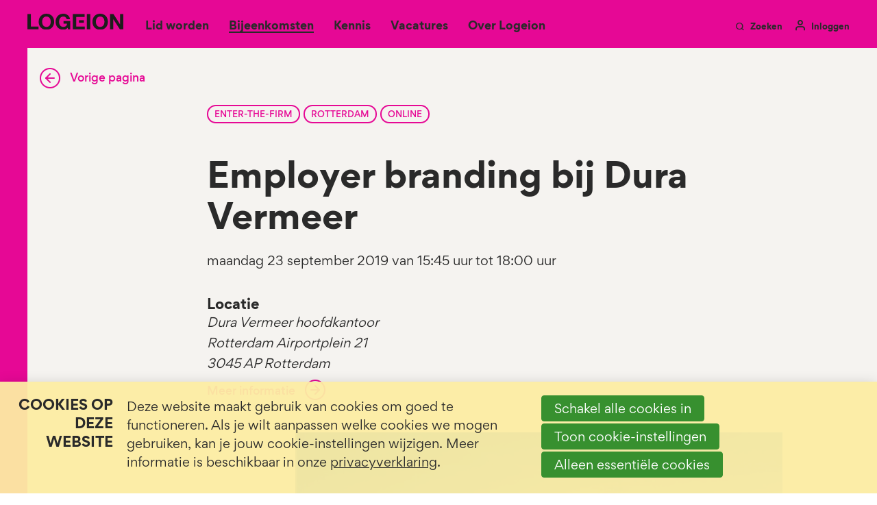

--- FILE ---
content_type: text/html; charset=UTF-8
request_url: https://www.logeion.nl/bijeenkomsten/detail/763/employer-branding-bij-dura-vermeer/about
body_size: 8690
content:
<!DOCTYPE html>
<html class='no-js' lang='nl'>
<head>

<script type='text/javascript' src='/ui/uibase/script/setcookie.js?r=2b0fb64fe3071088dc4630093935479cfe20b7f0'></script>
<script type='text/javascript' src='/l/cookie_control/filter/default/6b86b273ff34fce19d6b804eff5a3f5747ada4eaa22f1d49c01e52ddb7875b4b'></script>
<meta itemprop="pb:gid" content="aa63bf14c826f26ce716d8e3ebef9883">
<meta property="og:type" content="website">
<meta property="og:url" content="https://www.logeion.nl/bijeenkomsten/detail/763/employer-branding-bij-dura-vermeer/about">
<meta property="og:title" content="Employer branding bij Dura Vermeer">
<meta property="og:image" content="https://www.logeion.nl/l/library/download/urn:uuid:7859dc94-5ee0-4ea0-8589-a1792958f09e/coverfoto+dura+vermeer.jpg?scaleType=6&amp;width=1200&amp;height=630">
<link rel="canonical" href="https://www.logeion.nl/bijeenkomsten/detail/763/employer-branding-bij-dura-vermeer" />
 <meta name='generator' content='Procurios' />
    <meta charset='UTF-8' />
    <meta content='IE=edge' http-equiv='X-UA-Compatible' />
    <meta content='width=device-width, initial-scale=1' name='viewport' />
    <meta content='Logeion' name='author' />
    
    

    <title>Over Employer branding bij Dura Vermeer - Logeion</title>

    <link rel="apple-touch-icon" sizes="180x180" href="/ui/logeion2021/images/favicon/apple-touch-icon.png">
    <link rel="icon" type="image/png" sizes="32x32" href="/ui/logeion2021/images/favicon/favicon-32x32.png">
    <link rel="icon" type="image/png" sizes="16x16" href="/ui/logeion2021/images/favicon/favicon-16x16.png">
    <link rel="manifest" href="/ui/logeion2021/images/favicon/site.webmanifest">
    <link rel="mask-icon" href="/ui/logeion2021/images/favicon/safari-pinned-tab.svg" color="#ffffff">
    <link rel="shortcut icon" href="/ui/logeion2021/images/favicon/favicon.ico">
    <meta name="msapplication-TileColor" content="#da532c">
    <meta name="msapplication-config" content="/ui/logeion2021/images/favicon/browserconfig.xml">
    <meta name="theme-color" content="#ffffff">

<link rel='stylesheet' type='text/css' media='print' href='/cache/2esms259r84ko.ff991df58ecf.css' />
<link rel='stylesheet' type='text/css' media='screen' href='/cache/3r5cesa48g6c4.ff991df58ecf.css' />

    <link rel='stylesheet' type='text/css' media='screen' href='/ui/uibase/style/pbutil.css?rev=936ee22c6760c7601820a01aadeb5a63a9c84a35' />
<script type='text/javascript' src='/ui/uibase/script/prototype/prototype-min.js?rev=2ce7626cd5fcfb3042f3ce6c532d9fd6b7e4e352'></script>
<script type='text/javascript' src='/ui/uibase/script/pblib/pblib.js?rev=397cb9ef2e7dec4e026c879b0066f2807e007912'></script>

    <script src="/ui/uibase/vendor/procurios/amdLoader/dist/amdLoader.js?rev=b1a6a7ceda19f51c6a18587a2b15ca17675e5d29" data-main data-rev="ff991df58ecf"></script>
<meta name='google-site-verification' content='eUt5_8D_RHZrVY1nHvcvKdzyaczpCaKk2ZZhJelGKrU' />
<script type='text/javascript'>var digitalData = {"page":{"attributes":{"PBSiteID":"398060"},"pageInfo":{"pageID":"398724","pageName":"Over Employer branding bij Dura Vermeer","language":"nl_NL","breadCrumbs":["Home","Hoofdmenu","Bijeenkomsten","Over Employer branding bij Dura Vermeer"]}},"component":[{"componentInfo":{"componentID":"413232","componentName":"Terug naar vorige pagina"},"attributes":{"componentType":"Logeion - Brower terug link","componentModule":"Website"}},{"componentInfo":{"componentID":"398727","componentName":"Bijeenkomsten detailweergave"},"attributes":{"componentType":"MeetingDetail","componentModule":"Website","contentId":"763","contentTitle":"Employer branding bij Dura Vermeer"},"category":{"tagCategories":["Bijeenkomst type"],"Bijeenkomst type":["Enter-the-firm"]}},{"componentInfo":{"componentID":"398844","componentName":"Gerelateerde bijeenkomsten"},"attributes":{"componentType":"RelatedMeetings","componentModule":"Website"}}],"cookiePolicy":{"acceptancePolicy":"optIn","cookieTypeCategory":{"tracking":"tracking","statistics":"tracking","external":"external","functional":"essential"},"allowedCookieTypes":{"functional":true,"preferences":false,"statistics":false,"tracking":false,"external":false}},"pageInstanceID":"production"}</script>
    <script>
        window.dataLayer = window.dataLayer || [];
        function gtag(){ dataLayer.push(arguments); }

        gtag('consent', 'default', {"ad_storage":"denied","ad_user_data":"denied","ad_personalization":"denied","analytics_storage":"denied","functionality_storage":"denied","personalization_storage":"denied","security_storage":"granted"});
    </script>
<script>
    (function(w,d,s,l,i){w[l]=w[l]||[];w[l].push({'gtm.start':
        new Date().getTime(),event:'gtm.js'});var f=d.getElementsByTagName(s)[0],
        j=d.createElement(s),dl=l!='dataLayer'?'&l='+l:'';j.async=true;j.src=
        '//www.googletagmanager.com/gtm.js?id='+i+dl;f.parentNode.insertBefore(j,f);
    })(window,document,'script','dataLayer','GTM-N9X2284');
</script>
<link rel='stylesheet' media='screen' href='/ui/logeion2021/article-templates/browserBackLink/browserBackLink.css?rev=f422cbb128c09e26f43fe6bbef438ff32a0cfcde' type='text/css' />
<link rel='stylesheet' media='screen' href='/a/component/Article-6518/2/logeion2021/Article.css?rev=64827f3ea9466658d48645ac3bccabd257c06c01' type='text/css' />
<script src='/a/userinterface/uibase/components/lightbox/pbuic-lightbox.js?rev=1f1c387efa7c561c894b4fb38faba94e2e6eab11'></script>
<link rel='stylesheet' media='screen' href='/files/mod_photocollection/style/gallery-type1.css?rev=9241a62e957dc0da1de395b12013729f25f4e138' type='text/css' />
<script src='/a/module/mod_photocollection/script/gallery-type1.js?rev=a81e42c3d9dfe8de8617c3a3450f7d3fd71c3668'></script>
<script type='text/javascript'><!--//--><![CDATA[//><!--
require(["domReady"], function (domReady) { domReady(function () { PbLib.PBGalleryType1.create('a6971c0738511a', {"animationType":"fade","animationDuration":0.5,"duration":4.5,"toggleText":true,"textDelay":0}); }); });
require(["domReady"], function (domReady) { domReady(function () { 
				PbLib.UI.lightbox.init({
					lightboxId: 3908680874,
					selectorClass: 'a6971c0738511a',
					galleryName: 'collection',
					showBlocker: true,
					allowLoop: true
				});
			 }); });
//--><!]]></script>
<link rel='stylesheet' media='screen' href='/a/component/ShareButtons-d247/1/logeion2021/ShareButtons.css?rev=0f86a04015068e730d5cd1e914462936cbfa7749' type='text/css' />
<link rel='stylesheet' media='screen' href='/ui/logeion2021/modules/mod_meeting2/style/snippets/meetingDetailPage/mmt-meeting-detail-page.css?rev=9c74a74b69f52c6d7e7ff35d849479945593dbf8' type='text/css' />
<link rel='stylesheet' media='screen' href='/ui/logeion2021/styles/base/genericTags.css?rev=faed83a6ce61679d942171efc60ff63e8d2fbf9b' type='text/css' />
<link rel='stylesheet' media='screen' href='/files/mod_meeting2/style/snippets/meetingDetailPage/mmt-mdp-location.css?rev=40d973a517969809ca135a2841b01041b960c79c' type='text/css' />
<script src='/a/module/mod_meeting2/script/snippets/meetingDetailPage/mmt-mdp-location.js?rev=cfe7a0f165d3b1b2b1788d1b49b71bad5fad7252'></script>
<script src='https://maps.googleapis.com/maps/api/js?sensor=false&amp;key=AIzaSyD8q-CVzCSvAA1n4QTdRmNtKFddm_802DE&amp;languageCode=nl'></script>
<link rel='stylesheet' media='screen' href='/files/mod_cookie_control/style/cookie-control.css?rev=47fa83acee758c80248c8a782271fc5d0f928fc4' type='text/css' />
<script src='/a/module/mod_cookie_control/script/cookie-control.js?rev=7bf44ede546893e6962803330cfe9044255e761a'></script>

    
</head>
<body class='variantDefault  mod-meeting2  mmt-mdp-about 
             themedBackground
             pageTitleHasMargin
             body--pink
             h1--gordita'>
<noscript>
    <iframe src="//www.googletagmanager.com/ns.html?id=GTM-N9X2284" height="0" width="0" style="display:none; visibility:hidden"></iframe>
</noscript>
    <!-- ProBaseSpider noIndex -->
    <nav class='navigationSkipLinks' aria-label='Sla links over'>
        <ul class='navigationSkipLinks__list'>
            <li><a class='navigationSkipLinks__link' href='#content'>Spring naar de inhoud</a></li>
            <li><a class='navigationSkipLinks__link' href='#js-mainNavigation'>Spring naar het menu</a></li>
        </ul>
    </nav>

    <header class='header g-container'>
        <div class='header__inner g-container__inner'>
            <a class='header__logoLink' href='/' title='Terug naar homepage'>
                <img class='header__logoImage' src='/ui/logeion2021/images/logo.svg' width='172' height='29' alt='Logo'>
            </a>

            <nav id='js-mainNavigation' class='nav--main' aria-labelledby='mainNavigation'>
                <div id='mainNavigation' class='u-visuallyHidden'>
                    Hoofdmenu
                </div>
                <ul><li class="nth-child1">                
            <a href="/lid-worden">Lid worden</a></li><li class="nth-child2 active">                
            <a href="/bijeenkomsten">Bijeenkomsten</a></li><li class="nth-child3">                
            <a href="/kennis">Kennis</a></li><li class="nth-child4">                
            <a href="/vacatures">Vacatures</a></li><li class="nth-child5 last">                
            <a href="/initiatieven-van-logeion">Over Logeion</a></li></ul>
            </nav>

            <a class='search-toggler header__button header__button--meta' href='/zoeken'>
                <i class='icon-search'></i>
                <span>Zoeken</span>
            </a>

<!--            <a class='englishLink header__button header__button&#45;&#45;meta' href='/english'>English</a>-->

                <a class='header__button header__button--meta login-snippet' href='/inloggen' id='login'>
        <i class='icon-user'></i>
        <span>Inloggen</span>
    </a>


            <div class='genericDrawerWrapper--navAccount login-snippet__drawer'>
                <button class='genericDrawer__closeBtn login-snippet__closeButton'>
                    <i class='icon-close'></i>
                    <span class='u-visuallyHidden'>Sluiten</span>
                </button>
                <ul><li class="nth-child1">                
            <a href="/account/aanmeldingen">Aanmeldingen</a></li><li class="nth-child2">                
            <a href="/account/gegevens">Gegevens</a></li><li class="nth-child3">                
            <a href="/account/voorkeuren">Voorkeuren</a></li><li class="nth-child4">                
            <a href="/inloggen">Inloggen</a></li><li class="nth-child5 last">                
            <a href="/uitloggen">Uitloggen</a></li></ul>
            </div>

            <button class='friendlyBurger-toggler'>
                <i class='icon-menu'></i>
                <span class='u-visuallyHidden'>Open menu</span>
            </button>
        </div>
    </header>

    <main class='main g-container' id='content'>
        <div class='main__inner g-container__inner'>
            <!-- /ProBaseSpider -->
            
            <!-- ProBaseSpider noIndex -->
            
            
            <!-- /ProBaseSpider -->
            

    







    <article id='art_413232' class='article article--template at-backLink'>
    <a href='javascript:history.back(-1)' class='ctaLink--arrowLeft'>Vorige pagina</a>
</article>


    







    <article id='art_398727' class='article article--snippet'><div class='article__content'>
                        <script type="application/ld+json">{"@context":"http:\/\/schema.org","@type":"Event","name":"Employer branding bij Dura Vermeer","description":"Dura Vermeer behoort tot de grootste bouwers in Nederland en wil binnen drie jaar tot de top drie van vernieuwers in de bouw behoren. En om dat waar te maken zoekt het bouwbedrijf de grootste talenten in de arbeidsmarkt om haar 2500 koppige team te versterken. Daarom ontwikkelde PROOF samen met Dura Vermeer het employer brandingconcept: Maar wat kan jij?\r\n","url":"https:\/\/www.logeion.nl\/bijeenkomsten\/detail\/763\/employer-branding-bij-dura-vermeer\/about","startDate":"2019-09-23T15:45:00+02:00","image":{"@type":"ImageObject","url":"https:\/\/www.logeion.nl\/l\/library\/download\/urn:uuid:7859dc94-5ee0-4ea0-8589-a1792958f09e\/coverfoto+dura+vermeer.jpg","identifier":{"@type":"PropertyValue","propertyID":"pbid","value":"1033696"}},"eventAttendanceMode":"https:\/\/schema.org\/MixedEventAttendanceMode","endDate":"2019-09-23T18:00:00+02:00","location":{"@type":"Place","name":"Dura Vermeer hoofdkantoor","address":{"@type":"PostalAddress","addressCountry":"NL","addressLocality":"Rotterdam","postalCode":"3045 AP","streetAddress":"Rotterdam Airportplein 21"}}}</script>


<!-- ProBaseSpider noIndex -->

<div class="meetingDetails mmt-meeting-detail-page u-contentWidth  mmt-mdp-about">
                
    

<div class='meetingDetails__section meetingDetails__section--header'>
    
    <div class='meeting__tags'>
                                   <span class='meeting__tag genericTag'>
                   Enter-the-firm
               </span>
                        
                                                <span class='meeting__tag genericTag'>Rotterdam</span>
                                                        <span class='meeting__tag genericTag'>Online</span>
            </div>

    <h1 class='meetingDetails__title'>Employer branding bij Dura Vermeer</h1>

                <span class='meetingDetails__date'>maandag 23 september 2019 van 15:45 uur tot 18:00 uur</span>
    
    <div class='meetingDetails__infoWrapper'>
                    <div class='meetingDetails__location'>
                <h2 class='meetingDetails__locationTitle'>Locatie</h2>
                                    <address>
                        Dura Vermeer hoofdkantoor<br />
                        Rotterdam Airportplein 21<br />
                        3045 AP Rotterdam
                    </address>
                    <button class='ctaLink--arrowRight locationsWrapper__toggler'>Meer informatie</button>
                            </div>
        
            </div>

    <div class="meetingDetails__section meetingDetails__buttons mmt-mdp-section-inner">
            </div>

    </div>
    <div class="meetingDetails__section mmt-mdp-section mmt-mdp-content mmt-clearfix">
            
    

                        <!-- ProBaseSpider noIndex -->
            <img class='meetingDetails__coverPhoto'
                 srcset='/l/library/download/urn:uuid:7859dc94-5ee0-4ea0-8589-a1792958f09e/coverfoto+dura+vermeer.jpg?scaleType=6&width=840&height=555,
                         /l/library/download/urn:uuid:7859dc94-5ee0-4ea0-8589-a1792958f09e/coverfoto+dura+vermeer.jpg?scaleType=6&width=1680&height=1110 2x'
                 src='/l/library/download/urn:uuid:7859dc94-5ee0-4ea0-8589-a1792958f09e/coverfoto+dura+vermeer.jpg?scaleType=6&width=840&height=555'
                 alt='Coverfoto Dura Vermeer.jpg'
             />
            <!-- /ProBaseSpider -->
            
    <div class='meetingDetails__content'>
        <p>Dura Vermeer behoort tot de grootste bouwers in Nederland en wil binnen drie jaar tot de top drie van vernieuwers in de bouw behoren. En om dat waar te maken zoekt het bouwbedrijf de grootste talenten in de arbeidsmarkt om haar 2500 koppige team te versterken. Daarom ontwikkelde PROOF samen met Dura Vermeer het employer brandingconcept: Maar wat kan jij?</p>
<p></p>
        <p>Dura Vermeer behoort tot de grootste bouwers in Nederland en wil binnen drie jaar tot de top drie van vernieuwers in de bouw behoren. En om dat waar te maken zoekt het bouwbedrijf de grootste talenten in de arbeidsmarkt om haar 2500 koppige team te versterken. Starters en professionals met talent, ambitie en teamspirit. Daarom ontwikkelde PROOF samen met Dura Vermeer het employer brandingconcept: Maar wat kan jij?</p>
<p>Het employer brandingconcept wordt met succes ingezet om talenten enthousiast te maken voor werken bij Dura Vermeer. Met een ambassadeursprogramma worden medewerkers gestimuleerd en gefaciliteerd het werkgeversverhaal van Dura Vermeer te delen. Merkambassadeurs zijn de drijvende kracht achter de succesvolle communicatiestrategie.</p>
<p>Tijdens de bespreking van deze casus nemen <strong>Robine de Graaf </strong>(online media manager bij Dura Vermeer) en <strong>Wenda Bolink</strong> (senior strategy consultant bij PROOF) je mee in de stappen die zijn gezet bij het ontwikkelen van een sterk employer brand. Van analyse tot concept. Van strategie tot ambassadeursprogramma. Met indrukwekkende resultaten.</p>
    </div>

    
            <div class='activityDetails__speakers'>
            <h2 class='activityDetails__speakersTitle'>Over de sprekers</h2>
                            <div class='activityDetails__speaker'>
                    <!-- ProBaseSpider noIndex -->
                    <img class='activityDetails__speakersPhoto'
                         srcset='/l/library/download/urn:uuid:b9e86c3b-c3ae-4b47-86b6-7fbfcca160be/robine+de+graaf_200x200.jpg?scaleType=6&width=120&height=120,
                                 /l/library/download/urn:uuid:b9e86c3b-c3ae-4b47-86b6-7fbfcca160be/robine+de+graaf_200x200.jpg?scaleType=6&width=240&height=240 2x'
                         src='/l/library/download/urn:uuid:b9e86c3b-c3ae-4b47-86b6-7fbfcca160be/robine+de+graaf_200x200.jpg?scaleType=6&width=120&height=120'
                         alt='Robine de Graaf_200x200.jpg'
                    />
                    <!-- /ProBaseSpider -->
                    <h3 class='activityDetails__speakersName'>Robine de Graaf</h3>
                    <div class='activityDetails__speakersBio'>Robine de Graaf is online media manager bij Dura Vermeer. Ze is eindverantwoordelijk voor het ontwikkelen, adviseren, formuleren en uitvoeren van het corporate beleid van Dura Vermeer Groep met betrekking tot online media.</div>
                </div>
                    </div>
    
            


    
    
    

    <section class='genericDrawerWrapper --locations'>
        <button class='genericDrawer__closeBtn genericDrawer__closeButton locations__closeButton'>
            <i class='icon-close'></i>
            <span class='u-visuallyHidden'>@{Close}</span>
        </button>
        <div class='genericDrawer__content'>
                            <div class="mmt-mdp-section mmt-mdp-section-location mmt-mdp-section-last">
                    <h2>Dura Vermeer hoofdkantoor</h2>
                    <div class="mmt-mdp-section-inner">
                                                                                                    <div class="mmt-mdp-location-desc">
                                <address class='mmt-mdp-location-address'>
                                    Rotterdam Airportplein 21<br/>
                                    3045 AP ROTTERDAM
                                </address>
                                <a class='ctaLink--arrowRight'
                                   href='https://www.google.com/maps/place/Rotterdam Airportplein+21+3045 AP+Rotterdam'
                                   target='_blank'
                                   rel='noopener'>Bekijk op Google Maps</a>
                                <p>Het hoofdkantoor van Dura Vermeer - genaamd Cornerstone - bevindt zich pal tegenover de vertrek- en aankomsthal van Rotterdam The Hague Airport.<br /><br /><strong>Parkeren</strong><br />Het gebouw heeft een ondergrondse parkeergarage.</p>
<p><strong>Openbaar vervoer<br /></strong>Er is een bushalte op 2 minuten loopafstand. Plan je reis met <a href="https://9292.nl/" target="_blank" rel="noopener noreferrer">9292.nl</a><br /><br /></p>
                            </div>
                                                                    </div>
                </div>
                    </div>
    </section>

                                                                            <div class="meetingDetails__innerSection meetingDetails__innerSection--tickets">
                                                    <h2>Prijzen</h2>                                                                            <div class="meetingDetails__innerSectionContent">
                                                                    <div class='meetingDetails__ticketBlock'>
                                        <div class='meetingDetails__ticketBlockTitle'>Niet-Leden</div>
                                                                                <div class='meetingDetails__ticketBlockPrice'>€ 79,00</div>
                                    </div>
                                                            </div>
                                                                            <div class="meetingDetails__helpText"><p>De Logeion-waardebon is geldig voor deze bijeenkomst.<strong><br /><br />Kostenoverzicht</strong>:<br />Leden: <span>&euro;</span>&nbsp;39,50<br />Young Logeion: <span>&euro; 19,75<br /></span>Niet-leden: <span>&euro; 79,00<br /></span></p>
<p>Prijzen zijn exclusief btw. Kosteloos annuleren is mogelijk tot en met 15 september 2019.</p>
<p>Ben je nog geen lid? Meld je dan nu aan en profiteer meteen van de ledenprijs voor deze bijeenkomst.</p></div>
                                            </div>
                            
                        </div>
</div>

<!-- /ProBaseSpider -->

        </div></article>

        </div>
    </main>

    

    <!-- ProBaseSpider noIndex -->
    <footer class='footer'>
        <div class='footerArticle g-container__inner--large'>
            <div class='footerArticle__inner g-container'>

    







    <article id='art_398458' class='article article--static'><div class='article__content'>
                            <h2 class='article__title'>Blijf op de hoogte</h2>
                        <p class="first">Ontvang onze nieuwsbrief met de laatste inzichten of evenementen. <br />Bepaal zelf wat je ontvangt.</p>
<p class="last"><!-- pbSite:398060 --><a href="http://www.logeion.nl/inschrijven-nieuwsbrief" class="ctaButton--white">Inschrijven</a></p>
        </div></article>
</div>
        </div>

        <div class='footerMenu g-container__inner--large'>
            <div class='footerMenu__inner g-container'>
                <ul><li class="nth-child1">                
            <a href="/lidmaatschap" class="sub">Lidmaatschap</a><ul><li class="nth-child1">                
            <a href="/lid-worden">Lid worden</a></li><li class="nth-child2">                
            <a href="/account/mijn-lidmaatschap">Mijn lidmaatschap</a></li><li class="nth-child3">                
            <a href="/extra-ledenvoordeel">Extra ledenvoordeel</a></li><li class="nth-child4 last">                
            <a href="/young">Young Logeion</a></li></ul></li><li class="nth-child2">                
            <a href="/samen-aan-de-slag" class="sub">Samen aan de slag</a><ul><li class="nth-child1">                
            <a href="/samenaandeslag">Actieve rol</a></li><li class="nth-child2">                
            <a href="/commlab">CommLabs</a></li><li class="nth-child3 last">                
            <a href="/vakgroepen">Vakgroepen</a></li></ul></li><li class="nth-child3">                
            <a href="/page/2861" class="sub">Bijeenkomsten</a><ul><li class="nth-child1">                
            <a href="/bijeenkomsten/agenda">Agenda</a></li><li class="nth-child2">                
            <a href="https://c-day.nl" target="_blank" rel="noopener noreferrer" class="external-link">Congres C-day</a></li><li class="nth-child3 last">                
            <a href="https://pubcom.nl" target="_blank" rel="noopener noreferrer" class="external-link">Congres PubCom</a></li></ul></li><li class="nth-child4">                
            <a href="/vacatures2" class="sub">Vacatures</a><ul><li class="nth-child1">                
            <a href="/vacatures">Alle vacatures</a></li><li class="nth-child2">                
            <a href="/vacaturemogelijkheden">Vacature plaatsen</a></li><li class="nth-child3 last">                
            <a href="/ondernemersgids">Ondernemersgids</a></li></ul></li><li class="nth-child5">                
            <a href="/blijf-je-ontwikkelen" class="sub">Blijf je ontwikkelen</a><ul><li class="nth-child1">                
            <a href="/kennis">Kennis</a></li><li class="nth-child2">                
            <a href="/beroepsniveauprofielen">Beroepsniveauprofielen (BNP)</a></li><li class="nth-child3">                
            <a href="/communicatie-trends">Communicatietrends</a></li><li class="nth-child4">                
            <a href="/centrum-strategische-communicatie">Centrum Strategische Communicatie</a></li><li class="nth-child5 last">                
            <a href="/vakblad-c">Vakblad C</a></li></ul></li><li class="nth-child6">                
            <a href="/logeion" class="sub">Logeion</a><ul><li class="nth-child1">                
            <a href="/werken-bij-logeion">Werken bij Logeion</a></li><li class="nth-child2">                
            <a href="/initiatieven-van-logeion">Initiatieven van Logeion</a></li><li class="nth-child3 last">                
            <a href="/nieuws">Nieuws</a></li></ul></li><li class="nth-child7 last">                
            <a href="/blijf-in-contact" class="sub">Blijf in contact</a><ul><li class="nth-child1">                
            <a href="/contact">Contact</a></li><li class="nth-child2">                
            <a href="/veelgestelde-vragen">Veelgestelde vragen</a></li><li class="nth-child3 last">                
            <a href="/adverteren">Adverteren</a></li></ul></li></ul>
            </div>
        </div>

        <div class='footerMeta g-container__inner--large'>
            <div class='footerMeta__inner g-container'>
                <div class='socials'>
                    <span class='socials__subTitle'>Volg ons op:</span>
                    
                        <a class='socials__link' href='https://www.linkedin.com/company/logeion-vereniging-voor-communicatie' rel='noopener noreferrer' target='_blank'>
                            <i class='socials__icon icon-linkedin'></i>
                            <span class='u-visuallyHidden'>LinkedIn</span>
                        </a>
                    
                    
                    
                    
                        <a class='socials__link' href='https://www.youtube.com/user/LogeionKanaal' rel='noopener noreferrer' target='_blank'>
                            <i class='socials__icon icon-youtube'></i>
                            <span class='u-visuallyHidden'>YouTube</span>
                        </a>
                    
                    
                        <a class='socials__link' href='https://www.instagram.com/logeion.nl' rel='noopener noreferrer' target='_blank'>
                            <i class='socials__icon icon-instagram'></i>
                            <span class='u-visuallyHidden'>Instagram</span>
                        </a>
                    
                </div>
                <div class='footer__links'>
                    <a class='footer__link' href='/privacyverklaring'>Privacy policy</a>
                    <a class='footer__link' href='mailto:info@logeion.nl'>
                        <i class='icon-mail'></i>
                        info@logeion.nl
                    </a>
                    <a class='footer__link' href='tel:070-346 7049'>
                        <i class='icon-phone'></i>
                        070-346 7049
                    </a>
                </div>
            </div>
        </div>
    </footer>

    <div class='genericDrawerWrapper--navMobile friendlyBurger-drawer'>
        <button class='genericDrawer__closeBtn friendlyBurger-close'>
            <i class='icon-close'></i>
            <span class='u-visuallyHidden'>Sluit menu</span>
        </button>
        <nav id='js-mobileNavigation' class='nav--mobile' aria-labelledby='mobileNavigation'>
            <div id='mobileNavigation' class='u-visuallyHidden'>
                Mobiel menu
            </div>
            <ul><li class="nth-child1">                
            <a href="/lid-worden">Lid worden</a></li><li class="nth-child2 active">                
            <a href="/bijeenkomsten">Bijeenkomsten</a></li><li class="nth-child3">                
            <a href="/kennis">Kennis</a></li><li class="nth-child4">                
            <a href="/vacatures">Vacatures</a></li><li class="nth-child5 last">                
            <a href="/initiatieven-van-logeion">Over Logeion</a></li></ul>
<!--            <a class='englishLink' href='/english'>English</a>-->
            <a class='search-toggler header__button header__button--meta' href='/zoeken'>
                <span>Zoeken</span>
                <i class='icon-search'></i>
            </a>
        </nav>
    </div>

    

    <div class='pageOverlay'></div>
    
    
    <script src='/cache/1_jw72c5qvfaqj.ff991df58ecf.js'></script>
    <!-- /ProBaseSpider -->




<!-- ProBaseSpider noIndex noLinks -->
<div id="scms-cc-cookie-bar" class='scms-cookie-control'>
    <div class="cb-content-container">
        <div class="cb-content-row cb-content-row-1 cb-clearfix">
            <div class="cb-notice cb-content cb-content-left">
                <h2>Cookies op deze website</h2>
                <div class="cb-inner-content">
                                            <p><p>Deze website maakt gebruik van cookies om goed te functioneren. Als je wilt aanpassen welke cookies we mogen gebruiken, kan je jouw cookie-instellingen wijzigen. Meer informatie is beschikbaar in onze <a href='/privacyverklaring'>privacyverklaring</a>.</p></p>
                                    </div>
            </div>
            <div class="cb-buttons cb-content cb-content-right">
                <div class="cb-inner-content">
                                            <p>
                            <a href="/l/cookie_control/accept-cookies/all?u=AVPu82_aJcf6oTDfdUZRiJ4LjNAs4DOxKh9UJxWcNlDyKTLCw1P2EhMLlP5lWQ5UmMQEsyuTobxm1LGSVD3Q3mmtAMfRERwOWimU8W%7EPLD7ajPeX2T3LC6BFmJ6PTONiXw--" class="CookiesOK cb-button-primary cb-button" rel="nofollow">Schakel alle cookies in</a>
                            <button id="cd-settings-button" class="cb-button-primary cb-button">Toon cookie-instellingen</button>
                            <a href="/l/cookie_control/decline-cookies?u=AVPu82_aJcf6oTDfdUZRiJ4LjNAs4DOxKh9UJxWcNlDyKTLCw1P2EhMLlP5lWQ5UmMQEsyuTobxm1LGSVD3Q3mmtAMfRERwOWvrUsM7yC654lOol5twfMtNsdtWPy2olfQ--" class="cb-button-primary cb-button" rel="nofollow">Alleen essentiële cookies</a>
                        </p>
                                    </div>
            </div>
        </div>
        <div class="cb-content-row cb-content-row-2 cb-clearfix">
            <div class="cb-cookie-settings cb-content">
                <h2>Jouw cookie-instellingen</h2>
                <div class="cb-inner-content">
                    <form action="/l/cookie_control/accept-cookies?u=AVPu82_aJcf6oTDfdUZRiJ4LjNAs4DOxKh9UJxWcNlDyKTLCw1P2EhMLlP5lWQ5UmMQEsyuTobxm1LGSVD3Q3mmtAMfRERwOWmaCnvfpQr4UW4e_pk7YSpXUZAshClKsXA--" method="post">
                        <fieldset>
                            <ol>
                                                            <li class="cb-cookies-always-on">
                                    <label for="cb-essential">
                                        <input type="checkbox" id="cb-essential" name="cookie-policy-category-1" class="cb-onoffswitch-checkbox" disabled="disabled" checked />
                                        <span>Strikt noodzakelijk</span>
                                    </label>
                                    <p>Je ontvangt strikt noodzakelijke cookies, omdat ze nodig zijn voor het juist functioneren van deze website. Deze cookies kun je niet uitschakelen.</p>
                                </li>
                                                            <li>
                                    <label for="cb-preferences">
                                        <input type="checkbox" id="cb-preferences" name="cookie-policy-category-8" class="cb-onoffswitch-checkbox" />
                                        <span>Voorkeuren</span>
                                    </label>
                                    <p>Deze website slaat jouw voorkeuren op zodat deze bij een volgend bezoek kunnen worden toegepast.</p>
                                </li>
                                                            <li>
                                    <label for="cb-analysis">
                                        <input type="checkbox" id="cb-analysis" name="cookie-policy-category-16" class="cb-onoffswitch-checkbox" />
                                        <span>Analyse</span>
                                    </label>
                                    <p>Deze website analyseert het gebruik ervan, zodat we functionaliteit daarop kunnen aanpassen en verbeteren. De gegevens zijn anoniem.</p>
                                </li>
                                                            <li>
                                    <label for="cb-tracking">
                                        <input type="checkbox" id="cb-tracking" name="cookie-policy-category-2" class="cb-onoffswitch-checkbox" />
                                        <span>Tracking</span>
                                    </label>
                                    <p>Deze website analyseert je bezoek om de inhoud beter op jouw behoeften af te stemmen.</p>
                                </li>
                                                            <li>
                                    <label for="cb-external">
                                        <input type="checkbox" id="cb-external" name="cookie-policy-category-4" class="cb-onoffswitch-checkbox" />
                                        <span>Extern</span>
                                    </label>
                                    <p>Deze website maakt gebruik van externe functionaliteit, zoals Social Media deelmogelijkheden.</p>
                                </li>
                                                        </ol>
                        </fieldset>
                        <p>
                            <button class="cb-button-primary cb-button">Opslaan en sluiten</button>
                        </p>
                    </form>
                </div>
            </div>
        </div>
    </div>
</div>
<!-- /ProBaseSpider -->

</body>
</html>


--- FILE ---
content_type: text/css
request_url: https://www.logeion.nl/cache/3r5cesa48g6c4.ff991df58ecf.css
body_size: 7348
content:
 *{box-sizing:border-box;}html{line-height:1.15;-webkit-text-size-adjust:100%;}body{margin:0;}main{display:block;}h1{font-size:2em;margin:0.67em 0;}hr{box-sizing:content-box;height:0;overflow:visible;}pre{font-family:monospace,monospace;font-size:1em;}a{background-color:transparent;}abbr[title]{border-bottom:none;text-decoration:underline;text-decoration:underline dotted;}b,strong{font-weight:bolder;}code,kbd,samp{font-family:monospace,monospace;font-size:1em;}small{font-size:80%;}sub,sup{font-size:75%;line-height:0;position:relative;vertical-align:baseline;}sub{bottom:-0.25em;}sup{top:-0.5em;}img{border-style:none;}button,input,optgroup,select,textarea{font-family:inherit;font-size:100%;line-height:1.667;margin:0;}button,input{overflow:visible;}button,select{text-transform:none;}button,[type="button"],[type="reset"],[type="submit"]{-webkit-appearance:button;}button::-moz-focus-inner,[type="button"]::-moz-focus-inner,[type="reset"]::-moz-focus-inner,[type="submit"]::-moz-focus-inner{border-style:none;padding:0;}button:-moz-focusring,[type="button"]:-moz-focusring,[type="reset"]:-moz-focusring,[type="submit"]:-moz-focusring{outline:1px dotted ButtonText;}fieldset{padding:0.35em 0.75em 0.625em;}legend{box-sizing:border-box;color:inherit;display:table;max-width:100%;padding:0;white-space:normal;}progress{vertical-align:baseline;}textarea{overflow:auto;}[type="checkbox"],[type="radio"]{box-sizing:border-box;padding:0;}[type="number"]::-webkit-inner-spin-button,[type="number"]::-webkit-outer-spin-button{height:auto;}[type="search"]{-webkit-appearance:textfield;outline-offset:-2px;}[type="search"]::-webkit-search-decoration{-webkit-appearance:none;}::-webkit-file-upload-button{-webkit-appearance:button;font:inherit;}details{display:block;}summary{display:list-item;}template{display:none;}[hidden]{display:none;}  :root{--greenPrimary:#94d600;--greenContrast:#6a9900;--pinkPrimary:#e60895;--pinkContrast:#e60895;--pinkLight:rgba(230,9,149,0.10);--bluePrimary:#00a8e2;--blueContrast:#0095c8;--yellowPrimary:#ffb81c;--yellowContrast:#b97f00;--baseLight100:#fff;--baseLight200:#f5f3f0;--baseLight500:#e4e0db;--baseLight600:#c4bfb7;--baseDark200:#8a8379;--baseDark500:#2a2a2a;--noticeSuccess:#94d600;--noticeFail:#e60895;--noticeWarning:#ffb81c;--noticeInfo:#00a8e2;--maxFormWidth:700px;--maxContentWidth:840px;--maxContentWidthLarge:1060px;--maxContainerWidth:1280px;--maxContainerWidthLarge:1440px;--articleMarginBottom:3.5rem;--articleMarginBottomSmall:2rem;--genericListMarginBottom:2.5rem;--genericListMarginBottomLarge:1.6rem;--innerPaddingXSmall:1.25rem;--h1Size:2.1875rem;--h1SizeSmall:1.875rem;--h2Size:1.375rem;--h2SizeMedium:1.625rem;--h2SizeLarge:1.875rem;--h3Size:1.125rem;--h3SizeLarge:1.25rem;--h4Size:1rem;--bodySize:1rem;--labelSize:.875rem;--gorditaRegular:'Gordita regular',Arial,sans-serif;--gorditaMedium:'Gordita medium',Arial,sans-serif;--gorditaBold:'Gordita bold',Arial,sans-serif;--newzaldBold:'Newzald bold',Garamond,serif;--borderRadius:5rem;--boxShadow10:0 0 10px rgba(0,0,0,.25);--boxShadow20:0 0 20px rgba(0,0,0,.25);--boxShadow30:0 0 30px rgba(0,0,0,.25);--boxShadow40:0 0 40px rgba(0,0,0,.25);}@media (min-width:1024px){:root{--h1Size:2.777777rem;--h1SizeSmall:2.222222rem;--h2Size:1.555555rem;--h2SizeMedium:1.9444444rem;--h2SizeLarge:1.9444444rem;--h3Size:1.111111rem;--h3SizeLarge:1.222222rem;--h4Size:1rem;--bodySize:1.125rem;--labelSize:.777777rem;--originalBodySize:.8888888rem;}}@media (min-width:1440px){:root{--h1Size:3.333333rem;--h1SizeSmall:2.777777rem;--h2Size:1.666666rem;--h2SizeMedium:2.222222rem;--h2SizeLarge:2.222222rem;--h3Size:1.222222rem;--h3SizeLarge:1.444444rem;}}@font-face{font-family:"Gordita regular";src:url("/ui/logeion2021/styles/../fonts/Gordita-regular.woff2") format("woff2"),url("/ui/logeion2021/styles/../fonts/Gordita-regular.woff") format("woff");}@font-face{font-family:"Gordita medium";src:url("/ui/logeion2021/styles/../fonts/Gordita-medium.woff2") format("woff2"),url("/ui/logeion2021/styles/../fonts/Gordita-medium.woff") format("woff");}@font-face{font-family:"Gordita bold";src:url("/ui/logeion2021/styles/../fonts/Gordita-bold.woff2") format("woff2"),url("/ui/logeion2021/styles/../fonts/Gordita-bold.woff") format("woff");}@font-face{font-family:"Newzald bold";src:url("/ui/logeion2021/styles/../fonts/Newzald-web-bold.woff2") format("woff2"),url("/ui/logeion2021/styles/../fonts/Newzald-web-bold.woff") format("woff");;}@font-face{font-family:'logeion-regular';src:url('/ui/logeion2021/styles/../fonts/icons/logeion-regular.eot');src:url('/ui/logeion2021/styles/../fonts/icons/logeion-regular.eot#iefix') format('embedded-opentype'),url('/ui/logeion2021/styles/../fonts/icons/logeion-regular.woff2') format('woff2'),url('/ui/logeion2021/styles/../fonts/icons/logeion-regular.woff') format('woff'),url('/ui/logeion2021/styles/../fonts/icons/logeion-regular.ttf') format('truetype'),url('/ui/logeion2021/styles/../fonts/icons/logeion-regular.svg#logeion-regular') format('svg');font-weight:normal;font-style:normal;}[class^='icon-']::before,[class*=' icon-']::before{display:inline-block;width:24px;margin-right:.2em;margin-left:.2em;font-family:'logeion-regular';font-style:normal;font-weight:normal;speak:never;text-decoration:inherit;text-align:center;font-variant:normal;text-transform:none;line-height:1em;-webkit-font-smoothing:antialiased;-moz-osx-font-smoothing:grayscale;}.icon-search::before{content:'\e800';margin-right:0;}.icon-menu::before{content:'\e801';margin-right:0;font-size:24px;}.icon-user::before{content:'\e802';font-size:18px;}.icon-close::before{content:'\e804';}.icon-arrow-right::before{content:'\e803';}.icon-arrow-left::before{content:'\e81a';}.icon-phone::before{content:'\e805';}.icon-lock::before{content:'\e806';}.icon-star::before{content:'\e807';}.icon-check::before{content:'\e808';}.icon-arrow-circle-right::before{content:'\e80a';}.icon-arrow-circle-left::before{content:'\e81c';}.icon-external-circle::before{content:'\e81d';}.icon-chevron-right::before{content:'\e80c';}.icon-chevron-left::before{content:'\e81b';}.icon-chevron-right-dark:before{content:'\e814';}.icon-chevron-left-dark:before{content:'\e815';}.icon-microphone::before{content:'\e80d';}.icon-mail::before{content:'\e80e';}.icon-twitter::before{content:'\f099';}.icon-linkedin::before{content:'\f0e1';}.icon-youtube::before{content:'\f16a';}.icon-instagram::before{content:'\f16d';}.icon-facebook::before{content:'\f308';}.icon-plus::before{content:'\e817';}.icon-minus::before{content:'\e818';}button,[class*='ctaRoundedButton'],[class*='ctaButton'],[class*='ctaLink'],.genericDrawerWrapper button.submit{display:inline-flex;align-items:center;font-size:1rem;}[class*='ctaLink']{border:0;}[class*='ctaRoundedButton']:hover,[class*='ctaButton']:hover,[class*='ctaLink']:hover,.genericDrawerWrapper button.submit:hover{text-decoration:none;}[class*='ctaLink']{font-family:var(--gorditaMedium);}button,[class*='ctaRoundedButton'],[class*='ctaButton']{padding:.2rem 1rem;color:var(--baseDark500);border:2px solid var(--baseDark500);text-align:center;text-decoration:none;background-color:transparent;transition:all 0.2s ease-out;cursor:pointer;}[class*='ctaRoundedButton']{padding:0 0.4rem 0 0.8rem;line-height:1.5;font-family:var(--gorditaMedium);font-size:var(--originalBodySize);color:var(--baseDark500);border-radius:var(--borderRadius);}.body--blue [class*='ctaRoundedButton'],.body--green [class*='ctaRoundedButton'],.body--pink [class*='ctaRoundedButton'],.body--yellow [class*='ctaRoundedButton']{color:var(--baseLight100);}.ctaButton--white{color:var(--baseLight100) !important;border-color:var(--baseLight100) !important;}.ctaRoundedButton::after{content:'\e80a';font-size:1.8rem;}.ctaRoundedButton--alt{font-size:.8888888rem;padding:0.4rem 1rem;}.ctaRoundedButton--alt::after{content:'\e803';font-size:.8rem;}.ctaButton--arrow::after,[class*='ctaRoundedButton']::after,.ctaLink::after,.ctaLink--arrowRight::after,.ctaLink--arrowLeft::before,.genericDrawerWrapper button.submit::after{display:inline-block;vertical-align:middle;margin-left:.8rem;font-family:'logeion-regular';}.ctaLink::after,.ctaButton--arrow::after{content:'→';}.ctaLink--arrowRight::after,.ctaLink--arrowLeft::before,.genericDrawerWrapper button.submit::after{font-size:30px;content:'\e80a';transition:transform .3s ease-out;}[target*='_blank'].ctaLink--arrowRight::after{transform:rotate(-45deg);}.ctaLink--arrowLeft::before{margin:0 .8rem 0 0;transform:rotate(180deg);}@media (min-width:1024px){[class*='ctaLink']{font-size:var(--originalBodySize);}}.ctaButton:hover{color:var(--baseLight100);}[class*='ctaRoundedButton']:hover{border-color:var(--baseDark500) !important;background-color:var(--baseDark500) !important;}[class*='ctaLink']:hover{color:var(--baseDark500) !important;}.ctaLink--arrowRight:hover::after{transform:scale(1.1);}.ctaButton--white:hover{color:var(--baseDark500) !important;background-color:var(--baseLight100);}html{font-size:var(--bodySize);-webkit-text-size-adjust:100%;-ms-text-size-adjust:100%;-webkit-hyphens:auto;-ms-hyphens:auto;hyphens:auto;}body{font-family:var(--gorditaRegular);font-display:swap;line-height:1.625;color:var(--baseDark500);-webkit-font-smoothing:antialiased;-moz-osx-font-smoothing:grayscale;font-smooth:always;}@media (min-width:1024px){body{line-height:1.66666666;}}h1,h2,h3,h4,h5,h6{margin-top:0;margin-bottom:1.2rem;line-height:1.2;}h1{font-family:var(--newzaldBold);font-size:var(--h1Size);}.h1--gordita h1{font-family:var(--gorditaBold);}h1.pageTitle{margin-bottom:var(--articleMarginBottom);}.pageTitleHasMargin .pageTitle{margin-top:5rem;}h2{font-family:var(--gorditaBold);font-size:var(--h2Size);}h2.article__title{margin-bottom:var(--articleMarginBottomSmall);}.article--static .article__content h2:not(.article__title){margin-top:var(--articleMarginBottom);}.article--static .article__content h3{margin-top:var(--articleMarginBottomSmall);}.article--static .article__content h2 + *{margin-top:0;}.article.compact h2.article__title{font-size:var(--h2Size);}h3{font-family:var(--gorditaBold);font-size:var(--h3Size);}.article--static .article__content h3{margin-bottom:.75rem;font-family:var(--gorditaBold);}h4{font-size:var(--h4Size);}h5{font-size:var(--h5Size);}h6{font-size:var(--h6Size);}p{margin-top:0;}p:last-child{margin-bottom:0;}a{color:initial;text-decoration:none;}a:hover{text-decoration:underline;}blockquote{margin-left:0;line-height:1.4;}blockquote p{font-family:var(--newzaldBold);font-size:var(--h2SizeLarge);}.article--static ul,.article--static ol{padding-left:1.1rem;}.article--static * + ul,.article--static * + ol{margin:1.5rem 0;}.article--static li + li{margin-top:.8rem;}@media (min-width:1440px){.h1--newzald h1{line-height:1.1;}}.g-container{width:100%;padding-right:20px;padding-left:20px;}@media (min-width:1024px){.g-container{padding-right:40px;padding-left:40px;}}@media (min-width:1440px){.g-container{padding-right:80px;padding-left:80px;}}[class*='g-container__inner']{width:100%;max-width:var(--maxContainerWidth);margin-right:auto;margin-left:auto;}.g-container__inner--large{max-width:var(--maxContainerWidthLarge);}[class*='u-contentWidth']{width:100%;max-width:var(--maxContentWidth);margin-right:auto;margin-left:auto;}.u-contentWidth--large{max-width:var(--maxContentWidthLarge);}  .u-visuallyHidden{position:absolute;width:1px;height:1px;margin:-1px;padding:0;border:0;clip:rect(0,0,0,0);overflow:hidden;}.has-js .u-hidden{opacity:0;}.u-videoWrapper{position:relative;height:0;}.u-videoWrapper iframe{position:absolute;top:0;left:0;width:100%;height:100%;}.u-responsiveFigure{position:relative;overflow:hidden;}.u-responsiveFigure--square{padding-top:100%;}.u-responsiveFigure--rectangle{padding-top:calc(100% / (4/3));}.u-responsiveFigure--landscape{padding-top:calc(100% / (16/9));}.u-responsiveFigure > *{position:absolute;top:0;right:0;bottom:0;left:0;display:block;}.u-coverLink{position:absolute;top:0;right:0;bottom:0;left:0;width:100%;height:100%;z-index:10;}[class*='genericDrawerWrapper']{position:fixed;top:0;right:0;bottom:20px;width:100%;max-width:calc(100% - 20px);padding:1.3em 0.8em;z-index:1000;overflow:scroll;transform:translateX(100%);transition:transform .3s ease-out;pointer-events:all;background-color:var(--baseLight200);}[class*='genericDrawerWrapper'] > *{visibility:hidden;}.genericDrawer__closeBtn{border:none;}.genericDrawer__closeBtn:hover{color:var(--baseDark500) !important;}.genericDrawer__closeBtn .icon-close::before{margin-left:0;font-size:24px;}.genericDrawer__content{padding:1rem;}.genericDrawer__content .article__title{font-family:var(--gorditaBold);font-size:1.5rem;}.genericDrawer--isOpen .genericDrawerWrapper{transform:translateX(0);}.genericDrawer--isOpen .genericDrawerWrapper > *{visibility:visible;}@media (min-width:568px){[class*='genericDrawerWrapper']{bottom:unset;max-width:395px;}.genericDrawerWrapper{bottom:0;max-width:60%;}}@media (min-width:768px){[class*='genericDrawerWrapper']{top:unset;right:0;bottom:0;overflow:auto;height:85vh;max-width:80%;}.genericDrawer__content .article__title{margin-bottom:var(--articleMarginBottom);}}@media (min-width:1024px){.genericDrawer__content{padding:5% 10%;}.genericDrawer__content .article__title{font-size:1.7rem;}}@media (min-width:1440px){.genericDrawer__content .article__title{font-size:2.22222rem;}}@keyframes fade-in-and-move-up{from{opacity:0;transform:translateY(25px);}to{opacity:1;transform:translateY(0);}}.animation--fadeInAndMoveUp{animation:fade-in-and-move-up .6s ease-in-out;}.navigationSkipLinks__list{margin:0;padding:0;list-style:none;}.navigationSkipLinks__link{position:absolute;top:-999em;left:-999em;display:block;padding:0.8em;border:2px solid var(--baseBlack);z-index:10;color:var(--baseWhite);background-color:rgba(0,0,0,0.9);}.navigationSkipLinks__link:focus,.navigationSkipLinks__link:active{top:1em;left:1em;z-index:1000;}form{max-width:var(--maxFormWidth);}fieldset{padding:0;border:none;}legend{margin-bottom:1.5rem;font-family:var(--gorditaBold);font-size:1.8rem;}div.field{margin-bottom:1rem;}label.field{font-family:var(--gorditaMedium);}.subtitle{margin-bottom:.8rem;font-size:.8rem;}select,.proFormText,input[type='text']{margin:.2rem 0;padding:.2rem .6rem .2rem;border:1px solid var(--baseLight600);background:transparent;}select{width:100%;}input:focus{outline:1px solid var(--baseDark200);}.submit.sec{border:none;color:inherit !important;}.fieldinput .icon{margin-left:.3rem;vertical-align:middle;}fieldset.collapsed{border-top:1px solid var(--baseLight500);}fieldset.collapsable legend,fieldset.collapsed legend{position:relative;padding-left:1.2rem;cursor:pointer;}fieldset.collapsable legend::before,fieldset.collapsed legend::before{position:absolute;top:50%;left:0;display:inline-block;width:1.25em;margin-top:-0.78em;padding-bottom:.15em;content:'\e800';font-family:'fa-light';font-size:.7em;line-height:1.1;color:inherit;text-align:center;border-radius:var(--borderRadius);border:1px solid var(--baseLight500);}fieldset.collapsed legend::before{content:'\e803';}fieldset.collapsed div.field,fieldset.collapsed div.formrow,fieldset.collapsed div.actionpanel,fieldset.collapsed table,fieldset.collapsed fieldset{position:absolute;left:-999em;top:-999em;}input[disabled]{border-color:#e6e6e6;color:#999;}span.req{color:#e62424;}.w-xsmall,.w-small,.w-medium,.w-large,.w-xlarge{width:100%;}.h-xsmall{height:4em;}.h-small{height:8em;}.h-medium{height:10em;}.h-large{height:20em;}.h-xlarge{height:40em;}.formfielderror strong{font-weight:normal;color:var(--pinkPrimary);}.formfielderror:target{margin-top:-4em;padding-top:4em;}.invalid input,.invalid select{border-color:var(--pinkPrimary);background-color:var(--pinkLight);}.proFormListRadio{margin:0;padding:0;list-style:none;}.proFormListRadio li{display:flex;position:relative;}.proFormListRadio input{position:relative;top:.2em;margin-right:.5rem;}.proFormListRadio input[type="radio"],input[type="checkbox"]{box-sizing:border-box;position:absolute;clip:rect(0,0,0,0);margin:0;}.proFormListRadio li label{position:relative;padding-left:1.8rem;}.proFormListRadio input[type="radio"] + label::before{box-sizing:border-box;position:absolute;top:4px;left:0;height:20px;width:20px;border:1px solid var(--baseLight600);display:block;vertical-align:middle;border-radius:50%;background:#F3F3F3;content:'';}.proFormListRadio input[type="radio"]:checked + label::after{box-sizing:border-box;position:absolute;top:9px;left:5px;height:10px;width:10px;display:inline-block;border-radius:50%;background:var(--baseDark500);content:'';}.proFormListRadio label{display:block;}.proFormListRadio .other label{display:inline-block;}.singlecheckbox .fieldinput{display:flex;position:relative;}.singlecheckbox .fieldinput label{position:relative;padding-left:1.8rem;}input[type="checkbox"] + label::before{box-sizing:border-box;position:absolute;top:4px;left:0;height:20px;width:20px;border:1px solid var(--baseLight600);display:block;vertical-align:middle;content:'';}input[type="checkbox"]:checked + label::after{box-sizing:border-box;position:absolute;top:4px;left:2px;display:inline-block;height:12px;width:12px;font-family:'logeion-regular';font-size:12px;color:var(--baseDark500);content:'\e808';}.form-bc{display:none;}.lostPasswordLink{display:block;}@media (min-width:580px){.formrow{display:flex;}.formrow .field{flex-basis:50%;}.formrow .field + .field{margin-left:0.5rem;}}.login-snippet{display:flex;align-items:center;margin-left:auto;padding-right:0;}.login-snippet__picture{border-radius:50%;margin-right:.5em;}.username{display:block;max-width:25vw;overflow:hidden;text-overflow:ellipsis;white-space:nowrap;}.login-snippet__drawer a{display:block;padding:.4em 0;color:var(--baseDark500) !important;}.login-snippet__drawer .last a{font-size:.8em;}.login-snippet__closeButton,.login-snippet__closeButton:hover{margin-bottom:2rem;padding:0;border:none;cursor:pointer;background-color:transparent;}.login-snippet__closeButton::before{margin-left:0;font-size:24px;}.login-snippetDrawer--isOpen .login-snippet__drawer{transform:translateX(0);}.login-snippetDrawer--isOpen .login-snippet__drawer > *{visibility:visible;}@media (min-width:768px){.login-snippet__drawer{position:absolute;top:70px;right:0;bottom:unset;overflow:auto;font-size:.8em;max-width:220px;height:unset;opacity:0;transform:translateX(0) translateY(1rem);z-index:-1;}.login-snippet__closeButton{display:none;}.login-snippetDrawer--isOpen .login-snippet__drawer{transform:translateY(0);opacity:1;z-index:999;}}@media (min-width:1024px){.login-snippet{align-items:baseline;margin-left:unset;}.login-snippet__picture{transform:translateY(7px);}.login-snippet__drawer{padding:.6rem 40px;font-size:var(--originalBodySize);font-family:var(--gorditaBold);}}@media (min-width:1440px){.login-snippet__drawer{top:90px;max-width:300px;padding:1rem 40px 1.5rem;}.login-snippet__drawer a{font-size:var(--h3Size);}}.pageOverlay{display:block;position:fixed;top:0;right:0;bottom:0;left:0;opacity:0;z-index:90;pointer-events:none;transition:opacity .2s ease-out;}body[class*='--isOpen']{width:100%;overflow-y:hidden;pointer-events:none;}body[class*='--isOpen'] .pageOverlay{opacity:1;mix-blend-mode:darken;}.component-quickPickerList .pbuic-cb-arrow{left:19px;}.component-quickPickerList .pbuic-cb-arrow{left:20px;}.component-quickPickerList{position:absolute;}.cqP-right-aligned .pbuic-cb-arrow,.cqP-right-aligned .pbuic-cb-arrow{left:auto;}ul.quickPickerList{width:100%;margin:0;padding:0;list-style:none;overflow:hidden;border-radius:3px;}ul.quickPickerList[style*='max-height']{overflow-y:scroll;}ul.quickPickerList li{position:relative;padding:6px 14px;overflow:hidden;border-bottom:1px solid #80808033;line-height:1.5;color:inherit;cursor:pointer;transition:0.2s ease;}ul.quickPickerList .quickPickerListItem--hasLink{padding-right:24px;}ul.quickPickerList li:hover,ul.quickPickerList li.even:hover,ul.quickPickerList li.focus{background-color:#80808033;}ul.quickPickerList li:last-child{border-bottom:0;}ul.quickPickerList span{display:block;}ul.quickPickerList span.secondaryInfo{font-size:0.8em;white-space:pre-line;opacity:.6;}ul.quickPickerList label{float:right;padding:0;}ul.quickPickerList input.checkbox{height:15px;width:15px;margin:0;padding:0;}ul.quickPickerList span.sr{position:absolute;left:-999em;}ul.quickPickerList .viewLink{position:absolute;display:block;top:50%;right:5px;width:24px;height:24px;margin-top:-12px;border-radius:4px;text-indent:-999em;background:url(/ui/logeion2021/styles/icons/svg/person.svg) no-repeat center;background-size:16px;opacity:0;}ul.quickPickerList li:hover .viewLink{opacity:1;}ul.quickPickerList .viewLink:hover{box-shadow:0 0 1px;}ul.quickPickerList li.moreResults{cursor:default;text-align:center;font-size:0.8em;opacity:.6}ul.quickPickerList li.moreResults:hover{background-color:transparent;}.single-select{position:absolute;margin-block:.5rem;padding:0;list-style:none;}.single-select img{margin-right:.5rem;}.single-select.selected + input{visibility:hidden;}.quickPickerList__more{display:block;padding:.5em;border-top:1px solid #80808033;text-align:center;opacity:.8;}[class*='nav']{font-family:var(--gorditaBold);}[class*='nav'] ul{margin:0;padding:0;list-style:none;}.nav--main{display:none;}.nav--main a{font-size:1.3rem;color:var(--baseDark500) !important;}.nav--main a::after{content:'';display:block;width:100%;height:2px;transform:translateY(-4px);background-color:transparent}.nav--main a:hover{text-decoration:none;}.nav--main a:hover::after,.nav--main .active a::after{background-color:var(--baseDark500);}@media (min-width:1024px){.nav--main{display:block;margin-left:1rem;}.nav--main ul{display:flex;}.nav--main a{display:block;padding:1.35rem 0.8rem 1.0005rem;font-size:.888888rem;}}@media (min-width:1440px){.nav--main{margin-left:1.3rem;}.nav--main a{padding:2.4rem 1.2rem 1.6rem;font-size:1.22222rem;}.nav--main a::after{height:3px;}}.nav--mobile a{display:block;padding:.4rem 0;font-size:1.375rem;}.nav--mobile .englishLink,.nav--mobile .search-toggler{font-size:1rem;}@media (min-width:568px){.genericDrawerWrapper--navMobile .nav--mobile{padding:0 2.5em;}}@media (min-width:768px){.genericDrawerWrapper--navMobile{bottom:unset;top:0;max-width:60%;}}.sitemap-tree{margin:0;padding:0;list-style:none;}.sitemap-tree li{margin-bottom:.8rem;font-family:var(--gorditaMedium);}.sitemap-tree li a{color:var(--baseDark500);}.sitemap-tree li a:hover{color:var(--greenContrast);}.sitemap-tree li a::after{content:'→';display:inline-block;margin-left:.8rem;font-family:'logeion-regular';}@media (min-width:768px){.sitemap-tree{column-count:2;}}.search-toggler{display:none;}@media (min-width:1024px){.search-toggler{display:block;margin-left:auto;padding-right:0;border:none;}}html,body{height:100%;min-height:100%;}img{max-width:100%;height:auto;}.header{white-space:nowrap;}.header__inner{position:relative;display:flex;justify-content:space-between;align-items:center;}.header__logoLink{display:block;width:120px;}.header__logoImage{display:block;}.searchWrapper{display:none;}.header__button{border:none;font-family:var(--gorditaBold);color:var(--baseDark500) !important;}.header__button--meta{padding:.2rem 0 .2rem .6rem;font-size:.666666rem;}.header .englishLink{display:none;}@media (min-width:768px){.searchWrapper{display:block;}}@media (min-width:1024px){.header__inner{align-items:baseline;}.friendlyBurger-toggler{display:none;}.header__logoLink{width:140px;}.header .englishLink{display:block;padding-left:.9rem;}}@media (min-width:1440px){.header__logoLink{width:172px;}.header__button--meta{font-size:0.8888888rem;}}.main{min-height:100vh;}.main + .aside{margin-top:var(--articleMarginBottom);}.main__inner{position:relative;min-height:100vh;padding:1em 0 0 20px;background-color:var(--baseLight200);transition:background-color .2s ease-out;}.variantDefault .main__inner{padding-bottom:.1rem;}body[class*='--isOpen'] .main__inner{background-color:var(--baseLight100);}@media (min-width:1024px){.main__inner{padding-left:164px;}}@media (min-width:1440px){.main__inner{padding-left:220px;}}.footerArticle{position:relative;background-color:var(--baseLight500);}.footerArticle:after{display:block;position:absolute;top:0;right:0;width:20px;height:40px;content:'';background-color:var(--baseLight200);}.footerArticle .article__title{font-family:var(--gorditaBold);font-size:var(--h2SizeLarge);}.relatedContent + .footer .footerArticle:after{background-color:var(--baseLight500);}.footerArticle__inner{max-width:calc(100% - 20px);padding-top:3.333333rem;padding-bottom:3.333333rem;color:var(--baseLight100);background-color:var(--baseDark500);}.footerMenu{padding-top:3.333333rem;padding-bottom:3.333333rem;background-color:var(--baseLight500);}[class*='body--'] .footerMenu a,[class*='body--'] .footerMeta a{color:var(--baseDark500);}.footerMenu__inner ul{margin:0;padding:0;list-style:none;}.footerMenu__inner > ul{display:grid;gap:2rem;}.footerMenu__inner > ul > li > a{font-family:var(--gorditaBold);text-decoration:none;cursor:default;}.footerMeta{padding-top:1.666666rem;padding-bottom:1.666666rem;background-color:var(--baseLight100);}.footerMeta__inner{display:flex;flex-direction:column-reverse;}.footer__links{margin-bottom:2rem;}.socials{display:flex;align-items:center;}.socials__subTitle,.footer__link{display:block;}.socials__subTitle{margin:0 .3rem 0 0;}.socials__link,.socials__link:hover{line-height:1;text-decoration:none;}.footer__link + .footer__link{margin-top:.6rem;}.socials__icon::before{font-size:26px;}@media (min-width:1024px){.footerArticle:after{width:40px;}.footerArticle__inner{max-width:calc(100% - 40px);}.footerMenu__inner > ul{max-width:var(--maxContentWidthLarge);gap:1rem 3rem;grid-template-columns:repeat(3,1fr);grid-template-areas:'category1 category3 category5'  'category2 category4 category5';}.footerMenu__inner li:nth-child(1){grid-area:category1;}.footerMenu__inner li:nth-child(2){grid-area:category2;}.footerMenu__inner li:nth-child(3){grid-area:category3;}.footerMenu__inner li:nth-child(4){grid-area:category4;}.footerMenu__inner li:nth-child(5){grid-area:category5;}.footerMeta__inner{flex-direction:row-reverse;justify-content:space-between;}.footer__links{margin-bottom:0;}.socials__subTitle,.footer__link{display:inline-block;font-size:var(--labelSize);}.footer__link + .footer__link{margin:0 0 0 1.5rem;}}@media (min-width:1440px){.footerArticle:after{width:80px;}.footerArticle__inner{max-width:calc(100% - 80px);}}.relatedContent{position:relative;}.relatedContent__inner{position:relative;padding:0;background-color:var(--baseLight200);transition:background-color .2s ease-out;}.relatedContent__content{padding:0 20px;background-color:var(--baseLight500);}.relatedContent__contentInner{width:100%;max-width:950px;margin-right:auto;margin-left:auto;}body:not(.noPaddingOnRelatedContent) .relatedContent__contentInner{padding:0 20px;}.relatedContent .article__title{padding:var(--articleMarginBottomSmall) 0 0;font-family:var(--gorditaBold);font-size:var(--h2Size);}@media (min-width:768px){.relatedContent__content{padding:0 40px;}}@media (min-width:1024px){.relatedContent__content{padding:0 60px;}.relatedContent__inner{padding-left:80px;}body:not(.noPaddingOnRelatedContent) .relatedContent__contentInner{padding:0 0 0 80px;}}@media (min-width:1440px){.relatedContent__content{padding:0 80px;}.relatedContent__inner{padding-left:110px;}body:not(.noPaddingOnRelatedContent) .relatedContent__contentInner{padding:0 0 0 110px;}}.friendlyBurger-toggler{padding:1rem 0 1rem 1rem;color:var(--baseDark500) !important;}.icon-menu{display:block;line-height:1;}.friendlyBurger-toggler,.friendlyBurger-toggler:hover,.friendlyBurger-close,.friendlyBurger-close:hover{border:none;background-color:transparent;cursor:pointer;}.friendlyBurger-close{margin-bottom:2rem;padding:0;}.friendlyBurger-drawer a{color:var(--baseDark500) !important;}@media (min-width:1024px){.friendlyBurger-drawer,.friendlyBurger-toggler{display:none;visibility:hidden;}}.friendlyBurger--isOpen .friendlyBurger-drawer{transform:translateX(0);}.friendlyBurger--isOpen .friendlyBurger-drawer > *{visibility:visible;}.no-js .friendlyBurger-drawer{position:relative;top:auto;right:auto;min-height:0;width:auto;visibility:visible;overflow-y:visible;}.no-js .friendlyBurger-drawer > *{width:auto;visibility:visible;} :root{--greenPrimary:#94d600;--greenContrast:#6a9900;--pinkPrimary:#e60895;--pinkContrast:#e60895;--pinkLight:rgba(230,9,149,0.10);--bluePrimary:#00a8e2;--blueContrast:#0095c8;--yellowPrimary:#ffb81c;--yellowContrast:#b97f00;--baseLight100:#fff;--baseLight200:#f5f3f0;--baseLight500:#e4e0db;--baseLight600:#c4bfb7;--baseDark200:#8a8379;--baseDark500:#2a2a2a;--noticeSuccess:#94d600;--noticeFail:#e60895;--noticeWarning:#ffb81c;--noticeInfo:#00a8e2;--maxFormWidth:700px;--maxContentWidth:840px;--maxContentWidthLarge:1060px;--maxContainerWidth:1280px;--maxContainerWidthLarge:1440px;--articleMarginBottom:3.5rem;--articleMarginBottomSmall:2rem;--genericListMarginBottom:2.5rem;--genericListMarginBottomLarge:1.6rem;--innerPaddingXSmall:1.25rem;--h1Size:2.1875rem;--h1SizeSmall:1.875rem;--h2Size:1.375rem;--h2SizeMedium:1.625rem;--h2SizeLarge:1.875rem;--h3Size:1.125rem;--h3SizeLarge:1.25rem;--h4Size:1rem;--bodySize:1rem;--labelSize:.875rem;--gorditaRegular:'Gordita regular',Arial,sans-serif;--gorditaMedium:'Gordita medium',Arial,sans-serif;--gorditaBold:'Gordita bold',Arial,sans-serif;--newzaldBold:'Newzald bold',Garamond,serif;--borderRadius:5rem;--boxShadow10:0 0 10px rgba(0,0,0,.25);--boxShadow20:0 0 20px rgba(0,0,0,.25);--boxShadow30:0 0 30px rgba(0,0,0,.25);--boxShadow40:0 0 40px rgba(0,0,0,.25);}@media (min-width:1024px){:root{--h1Size:2.777777rem;--h1SizeSmall:2.222222rem;--h2Size:1.555555rem;--h2SizeMedium:1.9444444rem;--h2SizeLarge:1.9444444rem;--h3Size:1.111111rem;--h3SizeLarge:1.222222rem;--h4Size:1rem;--bodySize:1.125rem;--labelSize:.777777rem;--originalBodySize:.8888888rem;}}@media (min-width:1440px){:root{--h1Size:3.333333rem;--h1SizeSmall:2.777777rem;--h2Size:1.666666rem;--h2SizeMedium:2.222222rem;--h2SizeLarge:2.222222rem;--h3Size:1.222222rem;--h3SizeLarge:1.444444rem;}}.body--blue.themedBackground{background:linear-gradient(90deg,var(--bluePrimary) 40%,var(--baseLight200) 40%);}.body--green.themedBackground{background:linear-gradient(90deg,var(--greenPrimary) 40%,var(--baseLight200) 40%);}.body--pink.themedBackground{background:linear-gradient(90deg,var(--pinkPrimary) 40%,var(--baseLight200) 40%);}.body--yellow.themedBackground{background:linear-gradient(90deg,var(--yellowPrimary) 40%,var(--baseLight200) 40%);}.body--blue.themedBackground .relatedContent{background:linear-gradient(90deg,var(--bluePrimary) 40%,var(--baseLight500) 40%);}.body--green.themedBackground .relatedContent{background:linear-gradient(90deg,var(--greenPrimary) 40%,var(--baseLight500) 40%);}.body--pink.themedBackground .relatedContent{background:linear-gradient(90deg,var(--pinkPrimary) 40%,var(--baseLight500) 40%);}.body--yellow.themedBackground .relatedContent{background:linear-gradient(90deg,var(--yellowPrimary) 40%,var(--baseLight500) 40%);}.body--blue.themedBackground .header,.body--blue.friendlyBurger--isOpen .main__inner,.body--blue .pageOverlay,.body--blue .at-knowledgeIntro__content::after,.body--blue .at-membershipIntro__content::after,.body--blue .at-vacanciesIntro__content::after,.body--blue .genericListSubhome__item::after,.body--blue .genericList--compact .genericList__imageWrapper::after,.body--blue aside.aside,.body--blue .aside + .footer .footerArticle::after,.body--blue .at-blocks__articleInner::after,.body--blue .at-highlightedArticle__imageWrapper::after,.body--blue .ctaButton:hover,.body--blue .at-intro__content::after{background-color:var(--bluePrimary);}.body--green.themedBackground .header,.body--green.friendlyBurger--isOpen .main__inner,.body--green .pageOverlay,.body--green .at-knowledgeIntro__content::after,.body--green .at-membershipIntro__content::after,.body--green .at-vacanciesIntro__content::after,.body--green .genericListSubhome__item::after,.body--green .genericList--compact .genericList__imageWrapper::after,.body--green aside.aside,.body--green .aside + .footer .footerArticle::after,.body--green .at-blocks__articleInner::after,.body--green .at-highlightedArticle__imageWrapper::after,.body--green .ctaButton:hover,.body--green .at-intro__content::after{background-color:var(--greenPrimary);}.body--pink.themedBackground .header,.body--pink.friendlyBurger--isOpen .main__inner,.body--pink .pageOverlay,.body--pink .at-knowledgeIntro__content::after,.body--pink .at-membershipIntro__content::after,.body--pink .at-vacanciesIntro__content::after,.body--pink .genericListSubhome__item::after,.body--pink .genericList--compact .genericList__imageWrapper::after,.body--pink aside.aside,.body--pink .aside + .footer .footerArticle::after,.body--pink .at-blocks__articleInner::after,.body--pink .at-highlightedArticle__imageWrapper::after,.body--pink .ctaButton:hover,.body--pink .at-intro__content::after{background-color:var(--pinkPrimary);}.body--yellow.themedBackground .header,.body--yellow.friendlyBurger--isOpen .main__inner,.body--yellow .pageOverlay,.body--yellow .at-knowledgeIntro__content::after,.body--yellow .at-membershipIntro__content::after,.body--yellow .at-vacanciesIntro__content::after,.body--yellow .genericListSubhome__item::after,.body--yellow .genericList--compact .genericList__imageWrapper::after,.body--yellow aside.aside,.body--yellow .aside + .footer .footerArticle::after,.body--yellow .at-highlightedArticle__imageWrapper::after,.body--yellow .at-blocks__articleInner::after,.body--yellow .ctaButton:hover,.body--yellow .at-intro__content::after{background-color:var(--yellowPrimary);}.body--blue .ctaRoundedButton,.body--blue .genericTag--noAccess,.body--blue .genericTag--isMember{background-color:var(--blueContrast);}.body--green .ctaRoundedButton,.body--green .genericTag--noAccess,.body--green .genericTag--isMember{background-color:var(--greenContrast);}.body--pink .ctaRoundedButton,.body--pink .genericTag--noAccess,.body--pink .genericTag--isMember{background-color:var(--pinkContrast);}.body--yellow .ctaRoundedButton,.body--yellow .genericTag--noAccess,.body--yellow .genericTag--isMember{background-color:var(--yellowContrast);}.body--blue .genericDrawer__closeBtn,.body--blue a,.body--blue button,.body--blue .genericList__readMoreButton,.body--blue .genericTag,.body--blue [class*='ctaLink'],.body--blue .extraArticle li::before,.body--blue .at-homeIntro__extraArticle li::before,.body--blue .genericList__item:hover .genericList__title,.body--blue .genericListSubhome__item:hover .genericList__title,.body--blue .footerMenu a:not(.sub):hover,.body--blue .footerMeta a:not(.sub):hover,.body--blue #postListFilterSection li:hover,.body--blue .genericDrawerWrapper button.submit{color:var(--blueContrast);}.body--green .genericDrawer__closeBtn,.body--green a,.body--green button,.body--green .genericList__readMoreButton,.body--green .genericTag,.body--green [class*='ctaLink'],.body--green .extraArticle li::before,.body--green .at-homeIntro__extraArticle li::before,.body--green .genericList__item:hover .genericList__title,.body--green .genericListSubhome__item:hover .genericList__title,.body--green .footerMeta a:not(.sub):hover,.body--green .footerMenu a:not(.sub):hover,.body--green #postListFilterSection li:hover,.body--green .genericDrawerWrapper button.submit{color:var(--greenContrast);}.body--pink .genericDrawer__closeBtn,.body--pink a,.body--pink button,.body--pink .genericList__readMoreButton,.body--pink .genericTag,.body--pink [class*='ctaLink'],.body--pink .extraArticle li::before,.body--pink .at-homeIntro__extraArticle li::before,.body--pink .genericList__item:hover .genericList__title,.body--pink .genericListSubhome__item:hover .genericList__title,.body--pink .footerMeta a:not(.sub):hover,.body--pink .footerMenu a:not(.sub):hover,.body--pink #postListFilterSection li:hover,.body--pink .genericDrawerWrapper button.submit{color:var(--pinkContrast);}.body--yellow .genericDrawer__closeBtn,.body--yellow a,.body--yellow button,.body--yellow .genericList__readMoreButton,.body--yellow .genericTag,.body--yellow [class*='ctaLink'],.body--yellow .extraArticle li::before,.body--yellow .at-homeIntro__extraArticle li::before,.body--yellow .genericList__item:hover .genericList__title,.body--yellow .genericListSubhome__item:hover .genericList__title,.body--yellow .footerMeta a:not(.sub):hover,.body--yellow .footerMenu a:not(.sub):hover,.body--yellow #postListFilterSection li:hover,.body--yellow .genericDrawerWrapper button.submit{color:var(--yellowContrast);}.body--blue :not(.genericList--compact) .genericList__image{box-shadow:-10px 10px var(--bluePrimary);}.body--green :not(.genericList--compact) .genericList__image{box-shadow:-10px 10px var(--greenPrimary);}.body--pink :not(.genericList--compact) .genericList__image{box-shadow:-10px 10px var(--pinkPrimary);}.body--yellow :not(.genericList--compact) .genericList__image{box-shadow:-10px 10px var(--yellowPrimary);}.body--blue :not(.genericList--compact) .meetingList__image{box-shadow:-10px -30px var(--bluePrimary);}.body--green :not(.genericList--compact) .meetingList__image{box-shadow:-10px -30px var(--greenPrimary);}.body--pink :not(.genericList--compact) .meetingList__image{box-shadow:-10px -30px var(--pinkPrimary);}.body--yellow :not(.genericList--compact) .meetingList__image{box-shadow:-10px -30px var(--yellowPrimary);}.body--blue button,.body--blue .ctaRoundedButton,.body--blue [class*='ctaButton'],.body--blue [class*='genericTag']{border-color:var(--blueContrast);}.body--green button,.body--green .ctaRoundedButton,.body--green [class*='ctaButton'],.body--green [class*='genericTag']{border-color:var(--greenContrast);}.body--pink button,.body--pink .ctaRoundedButton,.body--pink [class*='ctaButton'],.body--pink [class*='genericTag']{border-color:var(--pinkContrast);}.body--yellow button,.body--yellow .ctaRoundedButton,.body--yellow [class*='ctaButton'],.body--yellow [class*='genericTag']{border-color:var(--yellowContrast);}

--- FILE ---
content_type: text/css
request_url: https://www.logeion.nl/ui/logeion2021/modules/mod_meeting2/style/snippets/meetingDetailPage/mmt-meeting-detail-page.css?rev=9c74a74b69f52c6d7e7ff35d849479945593dbf8
body_size: 779
content:
/** @todo: Make separate stylesheets for these sections */

/**
 * General
 */

.meetingDetails {
    max-width: var(--maxContentWidth);
}

.meetingDetails__section + .meetingDetails__section {
    margin-top: var(--articleMarginBottomSmall);
}

.meetingDetails__section > * + * {
    margin-top: var(--articleMarginBottomSmall);
}

.mod-meeting2:not(.mmt-mdp-about) .relatedContent {
    display: none;
}

.meetingDetails__infoWrapper {
    display: grid;
    grid-template-columns: 1fr 1fr;
    gap: 1rem;
}

.meetingDetails__attendeesIntro {
    margin-bottom: 0;
}

/**
 * Location
 */

.meetingDetails__attendeesTitle,
.meetingDetails__locationTitle {
    margin: 0;
    font-size: var(--bodySize);
    font-family: var(--gorditaBold);
}

.mmt-mdp-location-desc p:first-of-type {
    margin-top: var(--articleMarginBottomSmall);
}

.locationsWrapper__toggler {
    margin: 0;
    padding: 0;
}

/**
 * Date
 */

.meetingDetails__date {
    display: block;
    margin-top: .2rem;
}

/**
 * Cover photo
 */

.meetingDetails__coverPhoto {
    display: block;
}

/**
 * Inner section
 */

.meetingDetails__innerSectionContent {
    padding: 20px;
    background-color: var(--baseLight500);
}

/**
 * Tickets
 */

.meetingDetails__ticketBlock + .meetingDetails__ticketBlock {
    margin-top: 1rem;
}

.meetingDetails__ticketBlockTitle {
    font-family: var(--gorditaMedium);
}

.meetingDetails__helpText {
    margin-top: var(--articleMarginBottomSmall);
}

@media (min-width: 1024px) {
    .meetingDetails__innerSectionContent {
        padding: 40px;
    }
}

/**
 * Schedule
 */

.mmt-mdp-schedule-separator {
    font-family: var(--gorditaBold);
    font-size: var(--h3Size);
}

.scheduleItem + .scheduleItem {
    margin-top: var(--articleMarginBottomSmall);
}

.scheduleItem + .mmt-mdp-schedule-separator {
    margin-top: var(--articleMarginBottom);
}

.scheduleItem__time {
    font-family: var(--gorditaMedium);
}

[class*='scheduleWrapper__toggler'] {
    padding: 0;
    border: none;
}

/**
 * Drawer
 */

@media (min-width: 1440px) {
    [class*='genericDrawerWrapper--schedule'] .genericDrawer__content {
        padding: 5% 15%;
    }
}

.scheduleDrawer--isOpen--1 .genericDrawerWrapper--schedule--1,
.scheduleDrawer--isOpen--2 .genericDrawerWrapper--schedule--2,
.scheduleDrawer--isOpen--3 .genericDrawerWrapper--schedule--3,
.scheduleDrawer--isOpen--4 .genericDrawerWrapper--schedule--4,
.scheduleDrawer--isOpen--5 .genericDrawerWrapper--schedule--5 {
    transform: translateX(0);
}

.scheduleDrawer--isOpen--1 .genericDrawerWrapper--schedule--1 > *,
.scheduleDrawer--isOpen--2 .genericDrawerWrapper--schedule--2 > *,
.scheduleDrawer--isOpen--3 .genericDrawerWrapper--schedule--3 > *,
.scheduleDrawer--isOpen--4 .genericDrawerWrapper--schedule--4 > *,
.scheduleDrawer--isOpen--5 .genericDrawerWrapper--schedule--5 > * {
    visibility: visible;
}

/**
 * Details
 */

.activityDetails__title {
    font-family: var(--newzaldBold);
    font-size: var(--h1Size);
}

.activityDetails__content {
    margin: var(--articleMarginBottom) 0;
}

.activityDetails__speakersTitle {
    font-family: var(--gorditaBold);
    font-size: var(--h2Size);
}

.activityDetails__speaker + .activityDetails__speaker {
    margin-top: var(--articleMarginBottom);
}

.activityDetails__speakersPhoto {
    margin-bottom: .5rem;
    border-radius: 50%;
}


--- FILE ---
content_type: text/css
request_url: https://www.logeion.nl/files/mod_meeting2/style/snippets/meetingDetailPage/mmt-mdp-location.css?rev=40d973a517969809ca135a2841b01041b960c79c
body_size: 209
content:
/**
 * @author: Procurios
 * @about:  mmt-mdp-location.css
 *          Additional layout settings for the "location"-page of the meeting detail page
 */

/**
 * Layout of locations
 */

.mmt-mdp-section-location {
    padding-bottom: 1.6em;
    margin-bottom: 1.6em;
    border-bottom: 1px solid #ccc;
}

.mmt-mdp-section-last {
    padding: 0;
    margin: 0;
    border: 0;
}

.mmt-mdp-location-images {
    margin-bottom: 1em;
}

.mmt-mdp-location-images ul {
    margin: 0;
    padding: 0;
    list-style: none;
}

.mmt-mdp-location-images li {
    float: left;
    margin-right: 5px;
}

.mmt-mdp-location-images img:hover {
    cursor: zoom-in;
}

.mmt-mdp-location-map {
    width: 100%;
    height: 300px;
}


--- FILE ---
content_type: text/javascript; charset=UTF-8
request_url: https://www.logeion.nl/a/module/mod_photocollection/script/gallery-type1.js?rev=a81e42c3d9dfe8de8617c3a3450f7d3fd71c3668
body_size: 2814
content:
/**
 * @description
 * @author        	Peter Slagter; peter [at] procurios [dot] nl;
 * @copyright		Procurios - http://www.procurios.nl/
 */

PbLib.PBGalleryType1 = (function () {
    'use strict';

    function prepareGallery (id, options) {
        // Store frequently used DOM elements
        if (!document.querySelector('.has-js')) {
            document.documentElement.classList.add('has-js');
        }

        var gallery = document.getElementById(id);

        if (!gallery) {
            return false;
        }

        var imageContainer = gallery.querySelector('ul');
        var images = imageContainer.querySelectorAll('li');
        var imagesLength = images.length;
        var navContainer = gallery.querySelector('ol');

        if (navContainer) {
            var navButtons = navContainer.querySelectorAll('li');
        }

        // Store config argument
        var config = options;
        var status = {
            loaded: true,
            visible: true
        };

        // Create object to store values, etc.
        var settings = {
            index: 0,
            navIndex: (navContainer) ? 1 : false,
            interval: null,
            animating: false,
            isStopped: false
        };

        // Public API - must be declared before gallery is built due to JS structure
        gallery.restartInterval = function () {
            restartInterval();
        };

        gallery.stopInterval = function () {
            stopInterval();
        };

        gallery.setActiveImage = function (imageIndex) {
            settings.navIndex = imageIndex;
            settings.index = (settings.navIndex === 0) ? imagesLength - 1 : settings.navIndex - 1;

            swapImage();
        };

        gallery.addContentToDescription = addContentToDescription;

        document.addEventListener('visibilitychange', handleVisibilityChange, false);

        switch (config.animationType) {
            case 'fade':
                // Set className on container
                gallery.classList.add('pb-gt1-fade');

                // reorder DOM and reset images variable after DOM reordering
                reOrderDOM();
                images = imageContainer.querySelectorAll('li');
                showGallery();

                break;

            default:
                // reorder DOM and reset images variable after DOM reordering
                reOrderDOM();
                images = imageContainer.querySelectorAll('li');
                showGallery();
        }

        function handleVisibilityChange () {
            status.visible = document.visibilityState !== 'hidden';
        }

        /* Create event handlers and do something with them */
        function createHandler () {
            gallery.addEventListener('click', function (event) {
                event.preventDefault();
                // Determine which element has been clicked on
                var element = event.target;
                var parentLi = element.tagName === 'LI' ? element : element.closest('li');

                if (!element.closest('ol.pb-gt1-nav')) {
                    // Get a-tag surrounding image and navigate to href
                    var aElement = parentLi ? parentLi.querySelector('a') : null;
                    if (aElement) {
                        window.location = aElement.href;
                    } else {
                        return;
                    }
                } else if (!parentLi.classList.contains('active') && settings.animating === false) {
                    // Set indexes for animation and DOM manipulation purposes
                    settings.navIndex = Array.prototype.indexOf.call(navButtons, parentLi);
                    settings.index = (settings.navIndex === 0) ? imagesLength - 1 : settings.navIndex - 1;

                    // Clear interval: don't continue swapping images if user clicks on specific item
                    window.clearInterval(settings.interval);

                    // Show clicked item
                    swapImage();

                    // Restart interval
                    startInterval();
                }
            });
        }

        /* Start an interval to automatically swap images */
        function startInterval () {
            // Store interval to storage object (so it can be removed)
            settings.interval = setInterval(function () {
                // Pause animation when page is not visible
                if (status.visible) {
                    swapImage();
                }
            }, config.duration * 1000);

            settings.isStopped = false;
        }

        function restartInterval () {
            // Clear interval: don't continue swapping images if user clicks on specific item and restart it
            if (settings.interval !== null) {
                window.clearInterval(settings.interval);
            }

            startInterval();
        }

        function stopInterval () {
            if (settings.interval !== null) {
                window.clearInterval(settings.interval);
            }

            settings.isStopped = true;
        }

        /* Function which controls image swapping, type of transition is controlled here */
        function swapImage () {
            var curItem = images[settings.index];

            // Animate if necessary, determine type of animation
            switch (config.animationType) {
                case 'fade':
                    // Move next item to bottom of imageContainer so it becomes visible
                    reOrderDOM();
                    appearEffect(
                        curItem,
                        config.animationDuration,
                        function () {
                            settings.animating = true;
                            // Fire custom event for external javascript to use the active index and duration.
                            let event = new CustomEvent('galleryType1:swapImage', {
                                detail: {
                                    activeIndex: settings.navIndex,
                                    duration: config.duration
                                }
                            });
                            document.dispatchEvent(event);
                            if (!config.toggleText) {
                                imageContainer.classList.toggle('pb-gt1-notext');
                            }
                        },
                        function () {
                            settings.animating = false;
                            if (!config.toggleText) {
                                setTimeout(function () {
                                    imageContainer.classList.toggle('pb-gt1-notext');
                                }, config.textDelay);
                            }
                        }
                    );
                    break;
                default:
                    // Move next item to bottom of imageContainer so it becomes visible
                    reOrderDOM();
            }

            // Set active item-number
            if (navContainer) {
                setActive();
            }

            settings.index = (settings.index === imagesLength - 1) ? 0 : ++settings.index;
        }

        /* Helper function to set active navButton */
        function setActive () {
            // Remove classnames where string = 'active'
            var i;
            for (i = 0; navButtons.length > i; i++) {
                if (navButtons[i].classList.contains('active')) {
                    navButtons[i].classList.remove('active');
                }
            }

            // Add classname to current shown photo
            navButtons[settings.navIndex].classList.add('active');

            // Store navIndex
            settings.navIndex = (settings.navIndex === navButtons.length - 1) ? 0 : ++settings.navIndex;
        }

        /* Helper function to re-order DOM */
        function reOrderDOM () {
            // Move next item to bottom of imageContainer
            imageContainer.appendChild(images[settings.index]);
        }

        /* Helper function to toggle the visibility of the gallery */
        function showGallery () {
            var image = images[images.length - 1].querySelector('img');

            if (image.complete) {
                if (imagesLength > 1) {
                    createHandler();

                    if (!settings.isStopped) {
                        startInterval();
                    }
                }
                gallery.style.visibility = 'visible';
            } else {
                image.onload = function () {
                    if (imagesLength > 1) {
                        createHandler();
                        if (!settings.isStopped) {
                            startInterval();
                        }
                    }

                    gallery.style.visibility = 'visible';
                };
            }
        }

        /* Helper function to add content to description-text */
        function addContentToDescription (content) {
            if (status.loaded === false) {
                watchGalleryStatus(addContentToDescription, arguments);
            } else {
                var descriptions = gallery.querySelectorAll('div.pb-gt1-desc p');
                var descriptionsLength = descriptions.length;
                var i;

                if (descriptionsLength > 0) {
                    for (i = 0; i < descriptionsLength; i++) {
                        descriptions[i].appendChild(content);
                    }
                }
            }
        }

        /* Helper function to detect if gallery component has initialized */
        function watchGalleryStatus (callbackFunction, callbackArguments) {
            var interval = setInterval(function () {
                if (typeof gallery !== 'undefined') {
                    status.loaded = true;
                    clearInterval(interval);
                    callbackFunction.apply(this, callbackArguments);
                }
            }, 100);
        }

        function appearEffect (element, duration, beforeStart, afterFinish) {
            var opacity = 0;
            var framesRate = 30;
            var timeout = 1000 / framesRate;
            var animationDuration = duration * 1000; //milliseconds
            var opacityChange = 1 / (animationDuration / timeout);

            element.style.opacity = opacity;
            beforeStart();
            fadeIn();

            function fadeIn () {
                if (opacity >= 1) {
                    element.style.removeProperty('opacity');
                    afterFinish();
                    return;
                }

                opacity += opacityChange;
                setTimeout(function () {
                    fadeIn();
                }, timeout);

                element.style.opacity = Math.min(opacity, 1);
            }
        }

        if (!Element.prototype.matches) {
            Element.prototype.matches =
                Element.prototype.msMatchesSelector ||
                Element.prototype.webkitMatchesSelector;
        }

        if (!Element.prototype.closest) {
            Element.prototype.closest = function (selector) {
                var element = this;

                do {
                    if (Element.prototype.matches.call(element, selector)) {
                        return element;
                    }
                    element = element.parentElement || element.parentNode;
                } while (element !== null && element.nodeType === 1);
                return null;
            };
        }
    }

    return {
        create: function (id, options) {
            prepareGallery(id, options);
        }
    };
}());


--- FILE ---
content_type: text/javascript; charset=utf-8
request_url: https://www.logeion.nl/cache/1_jw72c5qvfaqj.ff991df58ecf.js
body_size: 1441
content:
require(['domReady',
    '/ui/logeion2021/droplets/easyAccessNav/easyAccessNav.js',
    '/ui/logeion2021/droplets/friendlyBurger/friendlyBurger.js'],
    function (domReady, easyAccessNav, friendlyBurger) {
    'use strict';

    let hiddenElements;
    let windowHeight;
    let resizeTimer;

    function init () {
        hiddenElements = document.querySelectorAll('.u-hidden');
        windowHeight = window.innerHeight;

        easyAccessNav('#js-navigationMain', { useCategoryAsPage: true });
        easyAccessNav('#js-navigationMobile', { verticalMenu: true, openClass: 'active' });
        friendlyBurger.friendlyBurger(
            {
                anywhere: false,
                content: '#content',
                toggler: '.friendlyBurger-toggler',
                drawer: '.friendlyBurger-drawer',
                close: '.friendlyBurger-close'
            },
            {
                isOpen: 'friendlyBurger--isOpen'
            }
        );

        friendlyBurger.friendlyBurger(
            {
                anywhere: false,
                content: '#content',
                toggler: '.login-snippet--logged-in',
                drawer: '.login-snippet__drawer',
                close: '.login-snippet__closeButton'
            },
            {
                isOpen: 'login-snippetDrawer--isOpen'
            }
        );

        if (document.querySelector('.sitemapWrapper__toggler') &&
            document.querySelector('.genericDrawerWrapper') &&
            document.querySelector('.genericDrawer__closeButton'))
        {
            friendlyBurger.friendlyBurger(
                {
                    anywhere: false,
                    content: '#content',
                    toggler: '.sitemapWrapper__toggler',
                    drawer: '.genericDrawerWrapper',
                    close: '.genericDrawer__closeButton'
                },
                {
                    isOpen: 'genericDrawer--isOpen'
                }
            );
        }

        if (document.querySelector('.meetingFilter__toggler') &&
            document.querySelector('.genericDrawerWrapper') &&
            document.querySelector('.genericDrawer__closeButton'))
        {
            friendlyBurger.friendlyBurger(
                {
                    anywhere: false,
                    content: '#content',
                    toggler: '.meetingFilter__toggler',
                    drawer: '.genericDrawerWrapper',
                    close: '.genericDrawer__closeButton'
                },
                {
                    isOpen: 'genericDrawer--isOpen'
                }
            );
        }

        if (document.querySelector('.locationsWrapper__toggler') &&
            document.querySelector('.genericDrawerWrapper.--locations') &&
            document.querySelector('.locations__closeButton'))
        {
            friendlyBurger.friendlyBurger(
                {
                    anywhere: false,
                    content: '#content',
                    toggler: '.locationsWrapper__toggler',
                    drawer: '.genericDrawerWrapper.--locations',
                    close: '.locations__closeButton'
                },
                {
                    isOpen: 'genericDrawer--isOpen'
                }
            );
        }

        if (document.querySelector('.scheduleWrapper__toggler--1') &&
            document.querySelector('.genericDrawerWrapper--schedule--1') &&
            document.querySelector('.genericDrawer__closeButton--1')) {
            friendlyBurger.friendlyBurger(
                {
                    anywhere: false,
                    content: '#content',
                    toggler: '.scheduleWrapper__toggler--1',
                    drawer: '.genericDrawerWrapper--schedule--1',
                    close: '.genericDrawer__closeButton--1'
                },
                {
                    isOpen: 'scheduleDrawer--isOpen--1'
                }
            );
        }

        if (document.querySelector('.scheduleWrapper__toggler--2') &&
            document.querySelector('.genericDrawerWrapper--schedule--2') &&
            document.querySelector('.genericDrawer__closeButton--2')) {
            friendlyBurger.friendlyBurger(
                {
                    anywhere: false,
                    content: '#content',
                    toggler: '.scheduleWrapper__toggler--2',
                    drawer: '.genericDrawerWrapper--schedule--2',
                    close: '.genericDrawer__closeButton--2'
                },
                {
                    isOpen: 'scheduleDrawer--isOpen--2'
                }
            );
        }

        if (document.querySelector('.scheduleWrapper__toggler--3') &&
            document.querySelector('.genericDrawerWrapper--schedule--3') &&
            document.querySelector('.genericDrawer__closeButton--3')) {
            friendlyBurger.friendlyBurger(
                {
                    anywhere: false,
                    content: '#content',
                    toggler: '.scheduleWrapper__toggler--3',
                    drawer: '.genericDrawerWrapper--schedule--3',
                    close: '.genericDrawer__closeButton--3'
                },
                {
                    isOpen: 'scheduleDrawer--isOpen--3'
                }
            );
        }

        if (document.querySelector('.scheduleWrapper__toggler--4') &&
            document.querySelector('.genericDrawerWrapper--schedule--4') &&
            document.querySelector('.genericDrawer__closeButton--4')) {
            friendlyBurger.friendlyBurger(
                {
                    anywhere: false,
                    content: '#content',
                    toggler: '.scheduleWrapper__toggler--4',
                    drawer: '.genericDrawerWrapper--schedule--4',
                    close: '.genericDrawer__closeButton--4'
                },
                {
                    isOpen: 'scheduleDrawer--isOpen--4'
                }
            );
        }

        if (document.querySelector('.scheduleWrapper__toggler--5') &&
            document.querySelector('.genericDrawerWrapper--schedule--5') &&
            document.querySelector('.genericDrawer__closeButton--5')) {
            friendlyBurger.friendlyBurger(
                {
                    anywhere: false,
                    content: '#content',
                    toggler: '.scheduleWrapper__toggler--5',
                    drawer: '.genericDrawerWrapper--schedule--5',
                    close: '.genericDrawer__closeButton--5'
                },
                {
                    isOpen: 'scheduleDrawer--isOpen--5'
                }
            );
        }

        if (document.querySelector('.scheduleWrapper__toggler--6') &&
            document.querySelector('.genericDrawerWrapper--schedule--6') &&
            document.querySelector('.genericDrawer__closeButton--6')) {
            friendlyBurger.friendlyBurger(
                {
                    anywhere: false,
                    content: '#content',
                    toggler: '.scheduleWrapper__toggler--6',
                    drawer: '.genericDrawerWrapper--schedule--6',
                    close: '.genericDrawer__closeButton--6'
                },
                {
                    isOpen: 'scheduleDrawer--isOpen--6'
                }
            );
        }
        makeVideosResponsive();
        addPlaceholderInSearch();
        checkPosition();

        window.addEventListener('scroll', throttle(checkPosition));
        window.addEventListener('resize', init);
    }

    function checkPosition() {
        for (var i = 0; i < hiddenElements.length; i++) {
            var element = hiddenElements[i];
            var positionFromTop = hiddenElements[i].getBoundingClientRect().top;

            if (positionFromTop - windowHeight <= 0) {
                element.classList.add('animation--fadeInAndMoveUp');
                element.classList.remove('u-hidden');
            }
        }
    }

    function throttle (functionName) {
        let time = Date.now();
        return function() {
            if ((time + 300 - Date.now()) < 0) {
                functionName();
                time = Date.now();
            }

            clearTimeout(resizeTimer);
            resizeTimer = setTimeout(function() {
                functionName();
            }, 10);
        };
    }

    /**
     * makeVideosResponsive
     */
    function makeVideosResponsive () {
        let allVideos = document.querySelectorAll("iframe[src*='//www.youtube'], iframe[src*='youtube-nocookie.com'], iframe[src*='//player.vimeo.com']");
        let i;

        for (i = 0; allVideos.length > i; i++) {
            let video = allVideos[i];
            let videoHeight = video.getAttribute('height');
            let videoWidth = video.getAttribute('width');

            let videoHeightPercentage = (videoHeight / videoWidth) * 100;
            let videoWrapper = document.createElement('div');

            videoWrapper.setAttribute('class', 'u-videoWrapper');
            videoWrapper.style.paddingBottom = videoHeightPercentage + '%';

            video.parentNode.insertBefore(videoWrapper, video.nextSibling);
            videoWrapper.appendChild(video);
        }
    }

    function addPlaceholderInSearch () {
        let searchSnippetInput = document.querySelector('.pbSearchForm__input');

        if (!searchSnippetInput) {
            return;
        }

        if (searchSnippetInput) {
            searchSnippetInput.setAttribute('placeholder', 'Zoek op een onderwerp');
        }
    }

    domReady(init);
});


--- FILE ---
content_type: image/svg+xml
request_url: https://www.logeion.nl/ui/logeion2021/images/logo.svg
body_size: 549
content:
<svg xmlns="http://www.w3.org/2000/svg" viewBox="0 0 172 29">
  <g fill="#1D1D1B" fill-rule="evenodd">
    <path d="M34.092 23.882c5.568 0 7.662-4.653 7.662-9.265 0-4.847-2.094-9.5-7.662-9.5-5.57 0-7.662 4.653-7.662 9.5 0 4.612 2.092 9.265 7.662 9.265m0-23.88c8.729 0 13.863 6.397 13.863 14.615C47.955 22.604 42.821 29 34.092 29c-8.73 0-13.866-6.396-13.866-14.383C20.226 6.4 25.362.001 34.092.001M72.173 25.201C70 27.953 67.156 29 64.43 29c-8.73 0-13.864-6.397-13.864-14.382C50.567 6.398 55.702 0 64.431 0c5.767 0 11.218 3.49 11.89 9.77h-5.926c-.71-3.063-3.04-4.653-5.964-4.653-5.57 0-7.662 4.653-7.662 9.501 0 4.611 2.093 9.264 7.662 9.264 4.03 0 6.36-2.133 6.715-5.97h-6.242v-4.536h11.85V28.34h-3.95l-.631-3.139zM81.38.66h21.093v5.117H87.582v17.447h15.206v5.117H81.38zM106.583 28.341h6.201V.66h-6.201zM130.482 23.882c5.57 0 7.662-4.653 7.662-9.265 0-4.847-2.092-9.5-7.662-9.5-5.568 0-7.662 4.653-7.662 9.5 0 4.612 2.094 9.265 7.662 9.265m0-23.88c8.73 0 13.865 6.397 13.865 14.615 0 7.987-5.135 14.383-13.865 14.383-8.729 0-13.864-6.396-13.864-14.383 0-8.218 5.135-14.616 13.864-14.616"/>
    <path d="M92.394 16.438h8.855v-4.727h-8.855zM166.195.66v18.57h-.08L154.344.66h-6.162V28.34h5.807V9.81h.078L165.8 28.34h6.2V.66zM0 .66V28.34h19.948v-5.117H6.201V.659z"/>
  </g>
</svg>


--- FILE ---
content_type: text/javascript; charset=UTF-8
request_url: https://www.logeion.nl/a/module/mod_meeting2/script/snippets/meetingDetailPage/mmt-mdp-location.js?rev=cfe7a0f165d3b1b2b1788d1b49b71bad5fad7252
body_size: 782
content:
/**
 * @author		Peter Slagter
 * @description Show location on the map
 */

var meeting2 = meeting2 || {};

meeting2.meetingDetailPage = (function () {
    // List of used methods
    var init;
    var renderLocationMap;

    // List of used variables (mainly DOM elems)
    var	elements = {};
    var locationAddress = '';

    init = function () {
        // Make sure Google Maps is available
        if (!('google' in window) || !('maps' in google)) {
            return;
        }

        // Store reference to DOM elements
        elements.wrapper = document.querySelector('.mmt-meeting-detail-page');

        if (elements.wrapper.classList.contains('mmt-mdp-location')) {
            elements.locationMap = document.querySelectorAll('.mmt-mdp-location-map');
            var i;

            for (i = 0; i < elements.locationMap.length; i++) {
                locationAddress = elements.locationMap[i].getAttribute('data-address');
                getLatLong(locationAddress, elements.locationMap[i]);
            }
        }
    };

    renderLocationMap = function (latlng, mapElem) {
        var locationCoordinates = new google.maps.LatLng(latlng.lat, latlng.lng);

        var mapOptions = {
            center: locationCoordinates,
            zoom: 15,
            mapTypeId: google.maps.MapTypeId.ROADMAP
        };

        var map = new google.maps.Map(mapElem, mapOptions);

        var marker = new google.maps.Marker({
            position: locationCoordinates,
            map: map
        });
    };

    getLatLong = function (address, mapElem) {
        var geocoder = new google.maps.Geocoder();
        var result = {
            lat: '',
            lng: ''
        };

        geocoder.geocode({
            address: address,
            region: 'nl'
        }, function (
            results,
            status
        ) {
            if (status === google.maps.GeocoderStatus.OK) {
                result.lat = results[0].geometry.location.lat();
                result.lng = results[0].geometry.location.lng();

                renderLocationMap(result, mapElem);
            } else {
                mapElem.classList.add('mmt-location-map-unavailable');
            }
        });
    };

    return {
        init: init
    };
}());

window.addEventListener('DOMContentLoaded', function () {
    'use strict';
    meeting2.meetingDetailPage.init();
});
